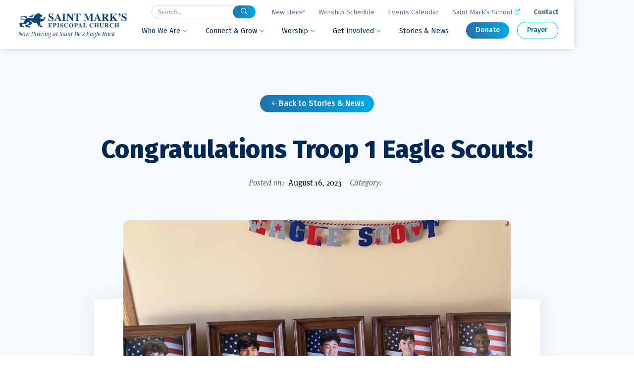

--- FILE ---
content_type: text/html; charset=utf-8
request_url: https://www.saintmarksaltadena.org/news/congratulations-troop-1-eagle-scouts
body_size: 7732
content:
<!DOCTYPE html><!-- Last Published: Sat Jan 24 2026 06:16:06 GMT+0000 (Coordinated Universal Time) --><html data-wf-domain="www.saintmarksaltadena.org" data-wf-page="62deda840f9285dda4e411b6" data-wf-site="61fd602cb513478d2a0f575b" lang="en" data-wf-collection="62deda840f92850f67e41150" data-wf-item-slug="congratulations-troop-1-eagle-scouts"><head><meta charset="utf-8"/><title>Congratulations Troop 1 Eagle Scouts! | Saint Mark’s, Altadena</title><meta content="Saint Mark&#x27;s Troop 1 celebrates five new Eagle Scouts." name="description"/><meta content="Congratulations Troop 1 Eagle Scouts! | Saint Mark’s, Altadena" property="og:title"/><meta content="Saint Mark&#x27;s Troop 1 celebrates five new Eagle Scouts." property="og:description"/><meta content="https://cdn.prod.website-files.com/61fd602cb51347a55d0f5781/64dd1751d7091ee938836040_Troop%201%20Eagle%20Scouts.jpg" property="og:image"/><meta content="Congratulations Troop 1 Eagle Scouts! | Saint Mark’s, Altadena" property="twitter:title"/><meta content="Saint Mark&#x27;s Troop 1 celebrates five new Eagle Scouts." property="twitter:description"/><meta content="https://cdn.prod.website-files.com/61fd602cb51347a55d0f5781/64dd1751d7091ee938836040_Troop%201%20Eagle%20Scouts.jpg" property="twitter:image"/><meta property="og:type" content="website"/><meta content="summary_large_image" name="twitter:card"/><meta content="width=device-width, initial-scale=1" name="viewport"/><link href="https://cdn.prod.website-files.com/61fd602cb513478d2a0f575b/css/saint-marks-altadena.webflow.shared.6f838eb9e.min.css" rel="stylesheet" type="text/css" integrity="sha384-b4OOuesBRwqEGPge7gBfxXK6sIcj2odDk+Mm4DKMyBoKxTa1EFF+cMwlx/UfjkkT" crossorigin="anonymous"/><link href="https://fonts.googleapis.com" rel="preconnect"/><link href="https://fonts.gstatic.com" rel="preconnect" crossorigin="anonymous"/><script src="https://ajax.googleapis.com/ajax/libs/webfont/1.6.26/webfont.js" type="text/javascript"></script><script type="text/javascript">WebFont.load({  google: {    families: ["Fira Sans:regular,italic,500,500italic,800,800italic"]  }});</script><script src="https://use.typekit.net/ufb5uaw.js" type="text/javascript"></script><script type="text/javascript">try{Typekit.load();}catch(e){}</script><script type="text/javascript">!function(o,c){var n=c.documentElement,t=" w-mod-";n.className+=t+"js",("ontouchstart"in o||o.DocumentTouch&&c instanceof DocumentTouch)&&(n.className+=t+"touch")}(window,document);</script><link href="https://cdn.prod.website-files.com/61fd602cb513478d2a0f575b/624b2a2b1acc4a798596fb56_st%20marks%20favicon.png" rel="shortcut icon" type="image/x-icon"/><link href="https://cdn.prod.website-files.com/61fd602cb513478d2a0f575b/624b2a2bedab44400a661a3b_st%20marks%20webclip.png" rel="apple-touch-icon"/><!-- Google tag (gtag.js) -->
<script async src="https://www.googletagmanager.com/gtag/js?id=G-6B0K0ZSD9C"></script>
<script>
  window.dataLayer = window.dataLayer || [];
  function gtag(){dataLayer.push(arguments);}
  gtag('js', new Date());

  gtag('config', 'G-6B0K0ZSD9C');
</script>
<script src="https://kit.fontawesome.com/2633937248.js" crossorigin="anonymous"></script>
<!-- Alpine Plugins -->
<script defer src="https://unpkg.com/@alpinejs/focus@3.10.2/dist/cdn.min.js"></script>
<!-- Alpine Core -->
<script defer src="https://unpkg.com/alpinejs@3.10.2/dist/cdn.min.js"></script>
<!-- Webp fallback -->
<script src="https://unpkg.com/webp-hero@0.0.2/dist-cjs/polyfills.js"></script>
<script src="https://unpkg.com/webp-hero@0.0.2/dist-cjs/webp-hero.bundle.js"></script></head><body><div class="navbar"><div class="utility-nav"><form action="/search" class="search w-form"><label for="search" class="sr-only">Search</label><input class="search-input w-input" maxlength="256" name="query" placeholder="Search…" type="search" id="search" required=""/><input type="submit" class="btn-main btn-small _2 w-button" value=""/></form><div class="utility-link-wrapper utility-link-wrapper-left"><a href="/who-we-are/welcome#faq" class="utility-link">New Here? </a></div><div class="utility-link-wrapper"><a href="/worship/worship-schedule" class="utility-link">Worship Schedule</a></div><div class="utility-link-wrapper"><a href="/calendar" class="utility-link">Events Calendar</a></div><div class="utility-link-wrapper"><a href="https://saint-marks.org/" target="_blank" class="utility-link">Saint Mark’s School</a><div class="fa-reg inline"><span></span></div></div><div class="utility-link-wrapper"><a href="/contact" class="utility-link bold">Contact</a></div></div><nav class="site__nav"><a href="/" class="site__title w-nav-brand"><img src="https://cdn.prod.website-files.com/61fd602cb513478d2a0f575b/61fd639dd9350d1b59dc5048_saint%20mark%27s%20logo%20new.png" loading="lazy" width="230" sizes="230px" alt="Saint Mark&#x27;s Episcopal Church logo" srcset="https://cdn.prod.website-files.com/61fd602cb513478d2a0f575b/61fd639dd9350d1b59dc5048_saint%20mark%27s%20logo%20new-p-500.png 500w, https://cdn.prod.website-files.com/61fd602cb513478d2a0f575b/61fd639dd9350d1b59dc5048_saint%20mark%27s%20logo%20new-p-800.png 800w, https://cdn.prod.website-files.com/61fd602cb513478d2a0f575b/61fd639dd9350d1b59dc5048_saint%20mark%27s%20logo%20new-p-1080.png 1080w, https://cdn.prod.website-files.com/61fd602cb513478d2a0f575b/61fd639dd9350d1b59dc5048_saint%20mark%27s%20logo%20new.png 2000w" class="site__logo"/><div class="address-text text-muted">Now thriving at Saint Be’s Eagle Rock</div></a><section class="site__nav-menu"><div data-hover="true" data-delay="0" class="dropdown w-dropdown"><div class="nav-link w-dropdown-toggle"><div>Who We Are<span class="dropdown-icon"></span></div></div><nav class="dropdown-list w-dropdown-list"><a href="/who-we-are/welcome" class="dropdown-link w-dropdown-link">Welcome</a><a href="/who-we-are/our-leadership" class="dropdown-link w-dropdown-link">Our Leadership</a><a href="/who-we-are/our-history" class="dropdown-link w-dropdown-link">Our History</a></nav></div><div data-hover="true" data-delay="0" class="dropdown w-dropdown"><div class="nav-link w-dropdown-toggle"><div>Connect &amp; Grow<span class="dropdown-icon"></span></div></div><nav class="dropdown-list w-dropdown-list"><a href="/connect-grow/connect-with-us" class="dropdown-link w-dropdown-link">Connect with Us</a><a href="/connect-grow/children-youth-family" class="dropdown-link w-dropdown-link">Children, Youth &amp; Family</a><a href="/connect-grow/adult-formation" class="dropdown-link w-dropdown-link">Adult Formation</a><a href="/connect-grow/pastoral-care" class="dropdown-link w-dropdown-link">Pastoral Care</a></nav></div><div data-hover="true" data-delay="0" class="dropdown w-dropdown"><div class="nav-link w-dropdown-toggle"><div>Worship<span class="dropdown-icon"></span></div></div><nav class="dropdown-list w-dropdown-list"><a href="/worship/worship-schedule" class="dropdown-link w-dropdown-link">Worship Schedule</a><a href="/worship/music" class="dropdown-link w-dropdown-link">Music</a><a href="/worship/sermons" class="dropdown-link w-dropdown-link">Sermons</a><a href="/worship/life-events" class="dropdown-link w-dropdown-link">Life Events</a></nav></div><div data-hover="true" data-delay="0" class="dropdown w-dropdown"><div class="nav-link w-dropdown-toggle"><div>Get Involved<span class="dropdown-icon"></span></div></div><nav class="dropdown-list w-dropdown-list"><a href="/get-involved/worship-leadership" class="dropdown-link w-dropdown-link">Worship Leadership</a><a href="/get-involved/community-engagement" class="dropdown-link w-dropdown-link">Community Engagement</a><a href="/get-involved/stewardship" class="dropdown-link w-dropdown-link">Stewardship</a></nav></div><a href="/stories" class="nav-link cursor-link menu">Stories &amp; News</a><div><a href="https://www.paypal.com/donate/?cmd=_s-xclick&amp;hosted_button_id=QAJTJVHRPY5D6" target="_blank" class="btn-main btn-small ml-3 w-button">Donate</a><a href="/contact#message" class="btn-main-outline btn-small ml-3 w-button">Prayer</a></div><a href="#" class="nav-close w-button"><span class="nav-close-icon"></span></a></section><a href="#" class="menu-burger w-button"><span class="menu-burger-icon"></span></a></nav></div><nav x-data="{ navbarOpen: false }" class="navbar-mobile"><div><a href="/" class="site__title w-nav-brand"><img src="https://cdn.prod.website-files.com/61fd602cb513478d2a0f575b/61fd639dd9350d1b59dc5048_saint%20mark%27s%20logo%20new.png" loading="lazy" width="250" sizes="(max-width: 479px) 96vw, 250px" alt="Saint Mark&#x27;s Episcopal Church logo" srcset="https://cdn.prod.website-files.com/61fd602cb513478d2a0f575b/61fd639dd9350d1b59dc5048_saint%20mark%27s%20logo%20new-p-500.png 500w, https://cdn.prod.website-files.com/61fd602cb513478d2a0f575b/61fd639dd9350d1b59dc5048_saint%20mark%27s%20logo%20new-p-800.png 800w, https://cdn.prod.website-files.com/61fd602cb513478d2a0f575b/61fd639dd9350d1b59dc5048_saint%20mark%27s%20logo%20new-p-1080.png 1080w, https://cdn.prod.website-files.com/61fd602cb513478d2a0f575b/61fd639dd9350d1b59dc5048_saint%20mark%27s%20logo%20new.png 2000w" class="site__logo"/><div class="address-text">1014 East Altadena Drive, Altadena, CA</div></a></div><div class="w-embed"><button aria-label="Toggle mobile navigation" x-on:click="navbarOpen = true" class="bg-transparent text-primary">
  <svg xmlns="http://www.w3.org/2000/svg" 
    class="h-8 w-8" 
    fill="none" 
    viewBox="0 0 24 24" 
    stroke="currentColor" 
    stroke-width="2">
    <path stroke-linecap="round" stroke-linejoin="round" d="M4 6h16M4 12h16m-7 6h7" />
  </svg>
  <span class="sr-only">Toggle mobile navigation</span>
</button>

<!-- Modal -->
<div
	x-cloak
	x-show="navbarOpen"
	style="display: none"
	x-on:keydown.escape.prevent.stop="navbarOpen = false"
	role="dialog"
	aria-modal="true"
	x-id="['modal-title']"
  aria-label="Mobile Navigation Menu"
	class="navbar-mobile__modal"
>
	<!-- Overlay -->
  <div
  	x-show="navbarOpen"
    x-transition.opacity
    class="navbar-mobile__overlay"
  >
  </div>
  <!-- Panel -->
	<div
    x-show="navbarOpen"
    x-transition:enter="navbar-mobile__transition"
    x-transition:enter-start="navbar-mobile__transform-100"
    x-transition:enter-end="navbar-mobile__transform-0"
    x-transition:leave="navbar-mobile__transition"
   	x-transition:leave-start="navbar-mobile__transform-0"
    x-transition:leave-end="navbar-mobile__transform-100"
		x-on:click="navbarOpen = false"
		class="navbar-mobile__panel"
	>
  	<!-- Background -->
  	<div
			x-on:click.stop
			x-trap.noscroll.inert="navbarOpen"
			class="navbar-mobile__background"
		>
    	<!-- Title -->
      <p style="display: none;" :id="$id('modal-title')">Mobile Navigation Menu</p>
      
      <!-- Content -->
      
      <!-- Close Button -->
      <button
      	type="button" 
        x-on:click="navbarOpen = false"
        class="navbar-mobile__btn-close"
      >
      	<svg xmlns="http://www.w3.org/2000/svg" 
        	class="h-8 w-8 text-white" fill="none" 
          viewBox="0 0 24 24" 
          stroke="currentColor" 
          stroke-width="2">
  				<path stroke-linecap="round" stroke-linejoin="round" d="M6 18L18 6M6 6l12 12" />
				</svg>
      </button>
      
      <!-- Utility Nav Links -->
      <div>
      	<a href="/search" class="btn-main btn-small w-button"><span class="fa-reg text-white" style="margin-right: 2px;"></span>Search</a>
      	<ul style="margin-bottom: 2rem; margin-top: 2rem;">
        	<li><a href="/who-we-are/welcome#faq" class="utility-link text-white">New Here?</a></li>
        	<li><a href="/worship/worship-schedule" class="utility-link text-white">Worship Schedule</a></li>
          <li><a href="/calendar" class="utility-link text-white">Events Calendar</a></li>
          <li><a href="/contact" class="utility-link text-white">Contact</a></li>
          <li><a href="https://saint-marks.org/" target="_blank" class="utility-link text-white">Saint Mark’s School</a></li>
        </ul>
        <div style="margin-bottom: 3.5rem; padding-bottom: 3rem; border-bottom: 1px solid #3898ec;">
        	<a href="https://www.paypal.com/donate/?cmd=_s-xclick&hosted_button_id=QAJTJVHRPY5D6" target="_blank" class="btn-main btn-small w-button">Donate</a>
          <a href="/contact#message" class="btn-main-outline btn-small b btn-white ml-3 w-button">Prayer</a>
        </div>
      </div>
      
      <!-- Main Nav Links -->
      <div>
      	<p class="h4 text-white mb-3">Who We Are</p>
        <ul class="nav-list" style="margin-bottom: 3rem;">
          <li><a href="/who-we-are/welcome" class="nav-link-mobile">Welcome</a></li>
          <li><a href="/who-we-are/our-leadership" class="nav-link-mobile">Our Leadership</a></li>
          <li><a href="/who-we-are/our-history" class="nav-link-mobile">Our History</a></li>
        </ul>
      </div>
      <div>
      	<p class="h4 text-white mb-3">Connect & Grow</p>
        <ul class="nav-list" style="margin-bottom: 3rem;">
          <li><a href="/connect-grow/connect-with-us" class="nav-link-mobile">Connect with Us</a></li>
          <li><a href="/connect-grow/children-youth-family" class="nav-link-mobile">Children, Youth & Family</a></li>
          <li><a href="/connect-grow/adult-formation" class="nav-link-mobile">Adult Formation</a></li>
          <li><a href="/connect-grow/pastoral-care" class="nav-link-mobile">Pastoral Care</a></li>
        </ul>
      </div>
      <div>
      	<p class="h4 text-white mb-3">Worship</p>
        <ul class="nav-list" style="margin-bottom: 3rem;">
          <li><a href="/worship/worship-schedule" class="nav-link-mobile">Worship Schedule</a></li>
          <li><a href="/worship/music" class="nav-link-mobile">Music</a></li>
          <li><a href="/worship/sermons" class="nav-link-mobile">Sermons</a></li>
          <li><a href="/worship/life-events" class="nav-link-mobile">Life Events</a></li>
        </ul>
      </div>
      <div>
      	<p class="h4 text-white mb-3">Get Involved</p>
        <ul class="nav-list" style="margin-bottom: 3rem;">
          <li><a href="/get-involved/worship-leadership" class="nav-link-mobile">Worship Leadership</a></li>
          <li><a href="/get-involved/community-engagement" class="nav-link-mobile">Community Engagement</a></li>
          <li><a href="/get-involved/stewardship" class="nav-link-mobile">Stewardship</a></li>
        </ul>
      </div>
      <div>
        <ul class="nav-list" style="margin-bottom: 3rem;">
          <li><a href="/stories" class="nav-link-mobile">Stories & News</a></li>
        </ul>
      </div>
    </div>
   </div>
</div></div></nav><main><header class="inner-hero ministries"><div class="content text-center"><a href="/stories" class="btn-main mb-5 w-button"><span class="fa-reg inline white"></span> Back to Stories &amp; News</a><h1 class="h2 mb-4 text-dark">Congratulations Troop 1 Eagle Scouts!</h1><div><div class="inline"><div class="inline mr-2 faded-text"><em>Posted on:</em></div><div class="inline">August 16, 2023</div></div><div class="inline ml-3"><div class="inline mr-2 faded-text"><em>Category:</em></div><a href="#" class="w-dyn-bind-empty"></a></div></div></div></header><article class="section ministries-section"><div class="content narrow content-white"><img src="https://cdn.prod.website-files.com/61fd602cb51347a55d0f5781/64dd1751d7091ee938836040_Troop%201%20Eagle%20Scouts.jpg" loading="lazy" alt="" class="ministries__featured-image rounded-image"/><div class="ministries__text-body"><div class="rich-text prose mx-auto w-richtext"><h3>Saint Mark’s Troop 1 celebrated five new Eagle Scouts on Saturday, August 12<sup>th</sup>. Congratulations to Andrew Boatman, Nicholas Brooks, Jake Matsumoto, Devin Paton, and Anthony Whalen.</h3></div></div><div class="gallery w-condition-invisible"><div class="w-dyn-list"><script type="text/x-wf-template" id="wf-template-31591403-474a-17a4-ebc1-6b9773de37d9">%3Cdiv%20role%3D%22listitem%22%20class%3D%22w-dyn-item%20w-dyn-repeater-item%22%3E%3Ca%20href%3D%22%23%22%20class%3D%22lighbox-link%20w-inline-block%20w-dyn-bind-empty%20w-lightbox%22%3E%3Cimg%20alt%3D%22%22%20loading%3D%22lazy%22%20src%3D%22%22%20class%3D%22lightbox-img%20w-dyn-bind-empty%22%2F%3E%3Cscript%20type%3D%22application%2Fjson%22%20class%3D%22w-json%22%3E%7B%0A%20%20%22items%22%3A%20%5B%5D%2C%0A%20%20%22group%22%3A%20%22post%22%0A%7D%3C%2Fscript%3E%3C%2Fa%3E%3C%2Fdiv%3E</script><div role="list" class="collection-list w-dyn-items w-dyn-hide"></div><div class="w-dyn-empty"><div>No items found.</div></div></div></div><div class="ministries__contact-wrapper w-condition-invisible"><h2 class="h4 mb-4">Contact</h2><div class="div-block-2"><img alt="" loading="lazy" src="" class="ministries__contact-image w-dyn-bind-empty"/><div><div class="w-dyn-bind-empty"></div><a href="#" class="w-dyn-bind-empty"></a></div></div></div></div></article><div class="section ministries-section _2"><div class="content"><h2 class="h4 text-center mb-5">Explore More Stories &amp; News</h2><div class="w-dyn-list"><div role="list" class="stories__grid w-dyn-items"><div role="listitem" class="story__item w-dyn-item"><a href="/news/music-from-the-vault" class="img-link w-inline-block"><div class="w-embed"><img class="card__image" src="https://cdn.prod.website-files.com/61fd602cb51347a55d0f5781/6949ee24bd5349aabe19b08d_Mark%20at%20Organ.jpg" alt="" style="aspect-ratio: 6 / 4; width: 100%; object-fit: cover;"/></div></a><div class="card__body"><div class="card__heading"><div class="w-embed"><h3 class="card__title"><a href="/news/music-from-the-vault" class="card__title">Music from the Vault</a></h3></div><div class="card__date">December 22, 2025</div></div><p class="p-small">Beautiful Christmas Music from Mark Robson on our former organ</p></div><div class="badge leadership">Announcement</div></div><div role="listitem" class="story__item w-dyn-item"><a href="/news/sounds-of-the-season-4" class="img-link w-inline-block"><div class="w-embed"><img class="card__image" src="https://cdn.prod.website-files.com/61fd602cb51347a55d0f5781/693927d07152f35b70da70c4_Mark.jpg" alt="" style="aspect-ratio: 6 / 4; width: 100%; object-fit: cover;"/></div></a><div class="card__body"><div class="card__heading"><div class="w-embed"><h3 class="card__title"><a href="/news/sounds-of-the-season-4" class="card__title">Sounds of The Season</a></h3></div><div class="card__date">December 9, 2025</div></div><p class="p-small">4pm Sunday December 14th at Saint Barnabas</p></div><div class="badge leadership">Event</div></div><div role="listitem" class="story__item w-dyn-item"><a href="/news/saint-marks-in-altadena-thinking-of-heading-for-home" class="img-link w-inline-block"><div class="w-embed"><img class="card__image" src="https://cdn.prod.website-files.com/61fd602cb51347a55d0f5781/63d9a14a967b5285d09ff350_church%20front%20red%20doors.jpg" alt="" style="aspect-ratio: 6 / 4; width: 100%; object-fit: cover;"/></div></a><div class="card__body"><div class="card__heading"><div class="w-embed"><h3 class="card__title"><a href="/news/saint-marks-in-altadena-thinking-of-heading-for-home" class="card__title">Saint Mark&#39;s in Altadena: Thinking of Heading For Home</a></h3></div><div class="card__date">September 19, 2025</div></div><p class="p-small">Sunday, September 21st following the 10:30 service</p></div><div class="badge leadership">Event</div></div></div></div></div><div class="content narrow"><div class="mb-2"><em>Or find by category:</em></div><div class="ministries__breadcrumb w-dyn-list"><div role="list" class="ministries__category-list w-dyn-items"><div role="listitem" class="ministries__category w-dyn-item"><a href="/categories/announcement" class="badge ministries__badge-large">Announcement</a></div><div role="listitem" class="ministries__category w-dyn-item"><a href="/categories/event" class="badge ministries__badge-large">Event</a></div><div role="listitem" class="ministries__category w-dyn-item"><a href="/categories/reflection" class="badge ministries__badge-large">Reflection</a></div><div role="listitem" class="ministries__category w-dyn-item"><a href="/categories/update" class="badge ministries__badge-large">Update</a></div><div role="listitem" class="ministries__category w-dyn-item"><a href="/categories/weekly-email" class="badge ministries__badge-large">Weekly Email</a></div></div></div></div></div></main><footer id="footer" class="footer"><div class="w-layout-grid footer__grid"><div class="footer__contact"><a href="/" class="site__title footer-logo w-nav-brand"><img src="https://cdn.prod.website-files.com/61fd602cb513478d2a0f575b/61fdb97c23a662b1b314accd_saint%20mark%27s%20logo%20new-white.png" loading="lazy" sizes="(max-width: 479px) 98vw, (max-width: 767px) 99vw, (max-width: 2000px) 100vw, 2000px" srcset="https://cdn.prod.website-files.com/61fd602cb513478d2a0f575b/61fdb97c23a662b1b314accd_saint%20mark%27s%20logo%20new-white-p-500.png 500w, https://cdn.prod.website-files.com/61fd602cb513478d2a0f575b/61fdb97c23a662b1b314accd_saint%20mark%27s%20logo%20new-white-p-800.png 800w, https://cdn.prod.website-files.com/61fd602cb513478d2a0f575b/61fdb97c23a662b1b314accd_saint%20mark%27s%20logo%20new-white-p-1080.png 1080w, https://cdn.prod.website-files.com/61fd602cb513478d2a0f575b/61fdb97c23a662b1b314accd_saint%20mark%27s%20logo%20new-white-p-1600.png 1600w, https://cdn.prod.website-files.com/61fd602cb513478d2a0f575b/61fdb97c23a662b1b314accd_saint%20mark%27s%20logo%20new-white.png 2000w" alt="Saint Mark&#x27;s Episcopal Church logo"/></a><p class="footer__text">Saint Mark’s Episcopal Church</p><p class="footer__text">P.O. Box 41846</p><p class="footer__text">Los Angeles, CA 90041</p><p class="footer__text">(626) 798-6747</p><p class="footer__text">church@saintmarksaltadena.org</p><div class="footer__new-contact"><p>Now thriving at <strong>Saint Be’s Eagle Rock</strong><br/>2109 Chickasaw Ave<br/>Los Angeles, CA 90041</p></div></div><div><ul role="list" class="footer__list w-list-unstyled"><li class="footer__list-item"><a href="/who-we-are/welcome" class="footer__link">Who We Are</a></li><li class="footer__list-item"><a href="/connect-grow/connect-with-us" class="footer__link">Connect &amp; Grow</a></li><li class="footer__list-item"><a href="/worship/worship-schedule" class="footer__link">Worship</a></li><li class="footer__list-item"><a href="/get-involved/worship-leadership" class="footer__link">Get Involved</a></li><li class="footer__list-item"><a href="/stories" class="footer__link">Stories &amp; News</a></li><li class="footer__list-item"><div id="w-node-_450b6c67-847e-aae0-f5b7-78872242220f-76f0cbf7" class="footer__button-wrapper"><a id="w-node-_8610e4ef-358a-0ca8-a23e-e1560a5da34c-76f0cbf7" href="https://www.paypal.com/donate/?cmd=_s-xclick&amp;hosted_button_id=QAJTJVHRPY5D6" target="_blank" class="btn-main btn-set-width mb-3 w-button">Donate</a><a id="w-node-_7cce2aea-093d-1a57-ea4b-7b0495c1acad-76f0cbf7" href="/contact#message" class="btn-main-outline btn-white btn-set-width w-button">Prayer</a></div></li></ul></div><div><ul role="list" class="footer__list w-list-unstyled"><li class="footer__list-item"><a href="/worship/worship-schedule" class="footer__link _2">Worship Schedule</a></li><li class="footer__list-item"><a href="/calendar" class="footer__link _2">Events Calendar</a></li><li class="footer__list-item"><a href="/contact" class="footer__link _2">Contact</a></li><li class="footer__list-item"><a href="https://saint-marks.org/" target="_blank" class="footer__link _2">Saint Mark’s School</a></li></ul><div class="footer-social"><a id="youtube" title="Youtube" href="https://www.youtube.com/@saintmarksepiscopalchurch" target="_blank" class="footer__social-link w-inline-block"><div class="fa-brand"></div></a><a id="facebook" title="Facebook" href="https://www.facebook.com/Saint-Marks-Episcopal-Church-Altadena-CA-65927089544/" target="_blank" class="footer__social-link ml-3 w-inline-block"><div class="fa-brand"></div></a><a id="instagram" title="Instagram" href="https://www.instagram.com/saintmarkschurchaltadena/" target="_blank" class="footer__social-link ml-3 w-inline-block"><div class="fa-brand"></div></a></div></div><div><p class="h5 text-white">Sign up for weekly updates.</p><div data-form-id="f70ac687-bba6-4798-88bd-503380733bed" class="ctct-inline-form"></div></div></div><div class="footer__utility-wrapper"><div><div class="footer-text">© 2025, Saint Mark’s Episcopal Church</div></div><div class="footer-text">Site by <a href="https://ds-design-studio.com/" target="_blank" class="footer-text-link">DS Design Studio</a></div></div><img src="https://cdn.prod.website-files.com/61fd602cb513478d2a0f575b/61fdaf6486799dd7005791a6_scribbles-scribbles-98.png" loading="lazy" width="718" sizes="(max-width: 767px) 100vw, 718px" alt="" srcset="https://cdn.prod.website-files.com/61fd602cb513478d2a0f575b/61fdaf6486799dd7005791a6_scribbles-scribbles-98-p-500.png 500w, https://cdn.prod.website-files.com/61fd602cb513478d2a0f575b/61fdaf6486799dd7005791a6_scribbles-scribbles-98-p-800.png 800w, https://cdn.prod.website-files.com/61fd602cb513478d2a0f575b/61fdaf6486799dd7005791a6_scribbles-scribbles-98-p-1080.png 1080w, https://cdn.prod.website-files.com/61fd602cb513478d2a0f575b/61fdaf6486799dd7005791a6_scribbles-scribbles-98.png 1216w" class="image-4"/></footer><script src="https://d3e54v103j8qbb.cloudfront.net/js/jquery-3.5.1.min.dc5e7f18c8.js?site=61fd602cb513478d2a0f575b" type="text/javascript" integrity="sha256-9/aliU8dGd2tb6OSsuzixeV4y/faTqgFtohetphbbj0=" crossorigin="anonymous"></script><script src="https://cdn.prod.website-files.com/61fd602cb513478d2a0f575b/js/webflow.schunk.36b8fb49256177c8.js" type="text/javascript" integrity="sha384-4abIlA5/v7XaW1HMXKBgnUuhnjBYJ/Z9C1OSg4OhmVw9O3QeHJ/qJqFBERCDPv7G" crossorigin="anonymous"></script><script src="https://cdn.prod.website-files.com/61fd602cb513478d2a0f575b/js/webflow.schunk.6fcea4ef8d23c9fa.js" type="text/javascript" integrity="sha384-of9JxaLmvrzEyXIx/XBLWqKWd3Q+6Y33aNi0QWZ7/6mD/l4ekZlLH7SuSEhQZCp4" crossorigin="anonymous"></script><script src="https://cdn.prod.website-files.com/61fd602cb513478d2a0f575b/js/webflow.0e53a8c3.7e0072f29ebcbea3.js" type="text/javascript" integrity="sha384-NU0SPCeEjkYM9f5dglGHJPp+I9DuuxYPTdybmWjhT7fXMl92PmTtkNozyIEGx/lV" crossorigin="anonymous"></script><style>
  [x-cloak] {
    display: none !important;
  }
  
  :root {
    font-size: 16px;
  }
  
  *, *::before, *::after {
    box-sizing: border-box;
    padding: 0;
    margin: 0;
  }
  
  .navbar-mobile__modal ul {
    list-style-type: none;
    margin: 0;
    padding: 0;
  }
  
  .navbar-mobile__modal li {
    margin: 1rem 0;
  }
  
  .navbar-mobile__modal .nav-list li {
    margin: 1.5rem 0;
  }
  
  .sr-only {
    position: absolute;
	width: 1px;
	height: 1px;
	padding: 0;
	margin: -1px;
	overflow: hidden;
	clip: rect(0, 0, 0, 0);
	white-space: nowrap;
	border-width: 0;
  }
  
  p.text-white a {
  	color: white;
  }
  
  .lightbox-img {
    aspect-ratio: 4/3;
    object-fit: cover;
    border-radius: 0.5rem;
  }
  
  /* Constant Contact form */
  
  .ctct-inline-form .ctct-form-defaults {
  	background-color: transparent !important;
    font: inherit !important;
    padding: 0 !important;
  }
  
  .ctct-inline-form [data-qe-id="form-label-email"] {
    color: #fff !important;
  }

  
  .ctct-inline-form [data-qe-id="form-title"] {
    display: none;
  }
  
  .ctct-inline-form [data-qe-id="form-description"] {
    display: none;
  }
  
  #first_name_field_0 {
    display: none;
  }
  
  #last_name_field_0 {
    display: none;
  }
  
  #phone_field_0 {
    display: none;
  }
  
  #city_field_0 {
    display: none;
  }
  
  .ctct-gdpr-text {
    color: white !important;
  }
  
  .ctct-gdpr-text a {
    color: white;
  }
  
  .ctct-form-footer-link {
  	color: white !important;
  }
  
  #success_message_0 .ctct-form-header {
    color: white;
    font-family: 'Fira Sans';
  }
  
  #success_message_0 .ctct-form-text {
    color: white;
    font-family: 'Fira Sans';
  }
  
  .grecaptcha-badge {
    display: none;
  }
  
</style>

<script>
	var webpMachine = new webpHero.WebpMachine()
	webpMachine.polyfillDocument()
</script>

<!-- Begin Constant Contact Active Forms -->

<script> var _ctct_m = "abbcd5de8aaa2c4822e5021a8a1d3220"; </script>

<script id="signupScript" src="//static.ctctcdn.com/js/signup-form-widget/current/signup-form-widget.min.js" async defer></script>

<!-- End Constant Contact Active Forms --></body></html>

--- FILE ---
content_type: text/html; charset=utf-8
request_url: https://www.google.com/recaptcha/api2/anchor?ar=1&k=6LfHrSkUAAAAAPnKk5cT6JuKlKPzbwyTYuO8--Vr&co=aHR0cHM6Ly93d3cuc2FpbnRtYXJrc2FsdGFkZW5hLm9yZzo0NDM.&hl=en&v=N67nZn4AqZkNcbeMu4prBgzg&size=invisible&anchor-ms=20000&execute-ms=30000&cb=rlcox2djivya
body_size: 49485
content:
<!DOCTYPE HTML><html dir="ltr" lang="en"><head><meta http-equiv="Content-Type" content="text/html; charset=UTF-8">
<meta http-equiv="X-UA-Compatible" content="IE=edge">
<title>reCAPTCHA</title>
<style type="text/css">
/* cyrillic-ext */
@font-face {
  font-family: 'Roboto';
  font-style: normal;
  font-weight: 400;
  font-stretch: 100%;
  src: url(//fonts.gstatic.com/s/roboto/v48/KFO7CnqEu92Fr1ME7kSn66aGLdTylUAMa3GUBHMdazTgWw.woff2) format('woff2');
  unicode-range: U+0460-052F, U+1C80-1C8A, U+20B4, U+2DE0-2DFF, U+A640-A69F, U+FE2E-FE2F;
}
/* cyrillic */
@font-face {
  font-family: 'Roboto';
  font-style: normal;
  font-weight: 400;
  font-stretch: 100%;
  src: url(//fonts.gstatic.com/s/roboto/v48/KFO7CnqEu92Fr1ME7kSn66aGLdTylUAMa3iUBHMdazTgWw.woff2) format('woff2');
  unicode-range: U+0301, U+0400-045F, U+0490-0491, U+04B0-04B1, U+2116;
}
/* greek-ext */
@font-face {
  font-family: 'Roboto';
  font-style: normal;
  font-weight: 400;
  font-stretch: 100%;
  src: url(//fonts.gstatic.com/s/roboto/v48/KFO7CnqEu92Fr1ME7kSn66aGLdTylUAMa3CUBHMdazTgWw.woff2) format('woff2');
  unicode-range: U+1F00-1FFF;
}
/* greek */
@font-face {
  font-family: 'Roboto';
  font-style: normal;
  font-weight: 400;
  font-stretch: 100%;
  src: url(//fonts.gstatic.com/s/roboto/v48/KFO7CnqEu92Fr1ME7kSn66aGLdTylUAMa3-UBHMdazTgWw.woff2) format('woff2');
  unicode-range: U+0370-0377, U+037A-037F, U+0384-038A, U+038C, U+038E-03A1, U+03A3-03FF;
}
/* math */
@font-face {
  font-family: 'Roboto';
  font-style: normal;
  font-weight: 400;
  font-stretch: 100%;
  src: url(//fonts.gstatic.com/s/roboto/v48/KFO7CnqEu92Fr1ME7kSn66aGLdTylUAMawCUBHMdazTgWw.woff2) format('woff2');
  unicode-range: U+0302-0303, U+0305, U+0307-0308, U+0310, U+0312, U+0315, U+031A, U+0326-0327, U+032C, U+032F-0330, U+0332-0333, U+0338, U+033A, U+0346, U+034D, U+0391-03A1, U+03A3-03A9, U+03B1-03C9, U+03D1, U+03D5-03D6, U+03F0-03F1, U+03F4-03F5, U+2016-2017, U+2034-2038, U+203C, U+2040, U+2043, U+2047, U+2050, U+2057, U+205F, U+2070-2071, U+2074-208E, U+2090-209C, U+20D0-20DC, U+20E1, U+20E5-20EF, U+2100-2112, U+2114-2115, U+2117-2121, U+2123-214F, U+2190, U+2192, U+2194-21AE, U+21B0-21E5, U+21F1-21F2, U+21F4-2211, U+2213-2214, U+2216-22FF, U+2308-230B, U+2310, U+2319, U+231C-2321, U+2336-237A, U+237C, U+2395, U+239B-23B7, U+23D0, U+23DC-23E1, U+2474-2475, U+25AF, U+25B3, U+25B7, U+25BD, U+25C1, U+25CA, U+25CC, U+25FB, U+266D-266F, U+27C0-27FF, U+2900-2AFF, U+2B0E-2B11, U+2B30-2B4C, U+2BFE, U+3030, U+FF5B, U+FF5D, U+1D400-1D7FF, U+1EE00-1EEFF;
}
/* symbols */
@font-face {
  font-family: 'Roboto';
  font-style: normal;
  font-weight: 400;
  font-stretch: 100%;
  src: url(//fonts.gstatic.com/s/roboto/v48/KFO7CnqEu92Fr1ME7kSn66aGLdTylUAMaxKUBHMdazTgWw.woff2) format('woff2');
  unicode-range: U+0001-000C, U+000E-001F, U+007F-009F, U+20DD-20E0, U+20E2-20E4, U+2150-218F, U+2190, U+2192, U+2194-2199, U+21AF, U+21E6-21F0, U+21F3, U+2218-2219, U+2299, U+22C4-22C6, U+2300-243F, U+2440-244A, U+2460-24FF, U+25A0-27BF, U+2800-28FF, U+2921-2922, U+2981, U+29BF, U+29EB, U+2B00-2BFF, U+4DC0-4DFF, U+FFF9-FFFB, U+10140-1018E, U+10190-1019C, U+101A0, U+101D0-101FD, U+102E0-102FB, U+10E60-10E7E, U+1D2C0-1D2D3, U+1D2E0-1D37F, U+1F000-1F0FF, U+1F100-1F1AD, U+1F1E6-1F1FF, U+1F30D-1F30F, U+1F315, U+1F31C, U+1F31E, U+1F320-1F32C, U+1F336, U+1F378, U+1F37D, U+1F382, U+1F393-1F39F, U+1F3A7-1F3A8, U+1F3AC-1F3AF, U+1F3C2, U+1F3C4-1F3C6, U+1F3CA-1F3CE, U+1F3D4-1F3E0, U+1F3ED, U+1F3F1-1F3F3, U+1F3F5-1F3F7, U+1F408, U+1F415, U+1F41F, U+1F426, U+1F43F, U+1F441-1F442, U+1F444, U+1F446-1F449, U+1F44C-1F44E, U+1F453, U+1F46A, U+1F47D, U+1F4A3, U+1F4B0, U+1F4B3, U+1F4B9, U+1F4BB, U+1F4BF, U+1F4C8-1F4CB, U+1F4D6, U+1F4DA, U+1F4DF, U+1F4E3-1F4E6, U+1F4EA-1F4ED, U+1F4F7, U+1F4F9-1F4FB, U+1F4FD-1F4FE, U+1F503, U+1F507-1F50B, U+1F50D, U+1F512-1F513, U+1F53E-1F54A, U+1F54F-1F5FA, U+1F610, U+1F650-1F67F, U+1F687, U+1F68D, U+1F691, U+1F694, U+1F698, U+1F6AD, U+1F6B2, U+1F6B9-1F6BA, U+1F6BC, U+1F6C6-1F6CF, U+1F6D3-1F6D7, U+1F6E0-1F6EA, U+1F6F0-1F6F3, U+1F6F7-1F6FC, U+1F700-1F7FF, U+1F800-1F80B, U+1F810-1F847, U+1F850-1F859, U+1F860-1F887, U+1F890-1F8AD, U+1F8B0-1F8BB, U+1F8C0-1F8C1, U+1F900-1F90B, U+1F93B, U+1F946, U+1F984, U+1F996, U+1F9E9, U+1FA00-1FA6F, U+1FA70-1FA7C, U+1FA80-1FA89, U+1FA8F-1FAC6, U+1FACE-1FADC, U+1FADF-1FAE9, U+1FAF0-1FAF8, U+1FB00-1FBFF;
}
/* vietnamese */
@font-face {
  font-family: 'Roboto';
  font-style: normal;
  font-weight: 400;
  font-stretch: 100%;
  src: url(//fonts.gstatic.com/s/roboto/v48/KFO7CnqEu92Fr1ME7kSn66aGLdTylUAMa3OUBHMdazTgWw.woff2) format('woff2');
  unicode-range: U+0102-0103, U+0110-0111, U+0128-0129, U+0168-0169, U+01A0-01A1, U+01AF-01B0, U+0300-0301, U+0303-0304, U+0308-0309, U+0323, U+0329, U+1EA0-1EF9, U+20AB;
}
/* latin-ext */
@font-face {
  font-family: 'Roboto';
  font-style: normal;
  font-weight: 400;
  font-stretch: 100%;
  src: url(//fonts.gstatic.com/s/roboto/v48/KFO7CnqEu92Fr1ME7kSn66aGLdTylUAMa3KUBHMdazTgWw.woff2) format('woff2');
  unicode-range: U+0100-02BA, U+02BD-02C5, U+02C7-02CC, U+02CE-02D7, U+02DD-02FF, U+0304, U+0308, U+0329, U+1D00-1DBF, U+1E00-1E9F, U+1EF2-1EFF, U+2020, U+20A0-20AB, U+20AD-20C0, U+2113, U+2C60-2C7F, U+A720-A7FF;
}
/* latin */
@font-face {
  font-family: 'Roboto';
  font-style: normal;
  font-weight: 400;
  font-stretch: 100%;
  src: url(//fonts.gstatic.com/s/roboto/v48/KFO7CnqEu92Fr1ME7kSn66aGLdTylUAMa3yUBHMdazQ.woff2) format('woff2');
  unicode-range: U+0000-00FF, U+0131, U+0152-0153, U+02BB-02BC, U+02C6, U+02DA, U+02DC, U+0304, U+0308, U+0329, U+2000-206F, U+20AC, U+2122, U+2191, U+2193, U+2212, U+2215, U+FEFF, U+FFFD;
}
/* cyrillic-ext */
@font-face {
  font-family: 'Roboto';
  font-style: normal;
  font-weight: 500;
  font-stretch: 100%;
  src: url(//fonts.gstatic.com/s/roboto/v48/KFO7CnqEu92Fr1ME7kSn66aGLdTylUAMa3GUBHMdazTgWw.woff2) format('woff2');
  unicode-range: U+0460-052F, U+1C80-1C8A, U+20B4, U+2DE0-2DFF, U+A640-A69F, U+FE2E-FE2F;
}
/* cyrillic */
@font-face {
  font-family: 'Roboto';
  font-style: normal;
  font-weight: 500;
  font-stretch: 100%;
  src: url(//fonts.gstatic.com/s/roboto/v48/KFO7CnqEu92Fr1ME7kSn66aGLdTylUAMa3iUBHMdazTgWw.woff2) format('woff2');
  unicode-range: U+0301, U+0400-045F, U+0490-0491, U+04B0-04B1, U+2116;
}
/* greek-ext */
@font-face {
  font-family: 'Roboto';
  font-style: normal;
  font-weight: 500;
  font-stretch: 100%;
  src: url(//fonts.gstatic.com/s/roboto/v48/KFO7CnqEu92Fr1ME7kSn66aGLdTylUAMa3CUBHMdazTgWw.woff2) format('woff2');
  unicode-range: U+1F00-1FFF;
}
/* greek */
@font-face {
  font-family: 'Roboto';
  font-style: normal;
  font-weight: 500;
  font-stretch: 100%;
  src: url(//fonts.gstatic.com/s/roboto/v48/KFO7CnqEu92Fr1ME7kSn66aGLdTylUAMa3-UBHMdazTgWw.woff2) format('woff2');
  unicode-range: U+0370-0377, U+037A-037F, U+0384-038A, U+038C, U+038E-03A1, U+03A3-03FF;
}
/* math */
@font-face {
  font-family: 'Roboto';
  font-style: normal;
  font-weight: 500;
  font-stretch: 100%;
  src: url(//fonts.gstatic.com/s/roboto/v48/KFO7CnqEu92Fr1ME7kSn66aGLdTylUAMawCUBHMdazTgWw.woff2) format('woff2');
  unicode-range: U+0302-0303, U+0305, U+0307-0308, U+0310, U+0312, U+0315, U+031A, U+0326-0327, U+032C, U+032F-0330, U+0332-0333, U+0338, U+033A, U+0346, U+034D, U+0391-03A1, U+03A3-03A9, U+03B1-03C9, U+03D1, U+03D5-03D6, U+03F0-03F1, U+03F4-03F5, U+2016-2017, U+2034-2038, U+203C, U+2040, U+2043, U+2047, U+2050, U+2057, U+205F, U+2070-2071, U+2074-208E, U+2090-209C, U+20D0-20DC, U+20E1, U+20E5-20EF, U+2100-2112, U+2114-2115, U+2117-2121, U+2123-214F, U+2190, U+2192, U+2194-21AE, U+21B0-21E5, U+21F1-21F2, U+21F4-2211, U+2213-2214, U+2216-22FF, U+2308-230B, U+2310, U+2319, U+231C-2321, U+2336-237A, U+237C, U+2395, U+239B-23B7, U+23D0, U+23DC-23E1, U+2474-2475, U+25AF, U+25B3, U+25B7, U+25BD, U+25C1, U+25CA, U+25CC, U+25FB, U+266D-266F, U+27C0-27FF, U+2900-2AFF, U+2B0E-2B11, U+2B30-2B4C, U+2BFE, U+3030, U+FF5B, U+FF5D, U+1D400-1D7FF, U+1EE00-1EEFF;
}
/* symbols */
@font-face {
  font-family: 'Roboto';
  font-style: normal;
  font-weight: 500;
  font-stretch: 100%;
  src: url(//fonts.gstatic.com/s/roboto/v48/KFO7CnqEu92Fr1ME7kSn66aGLdTylUAMaxKUBHMdazTgWw.woff2) format('woff2');
  unicode-range: U+0001-000C, U+000E-001F, U+007F-009F, U+20DD-20E0, U+20E2-20E4, U+2150-218F, U+2190, U+2192, U+2194-2199, U+21AF, U+21E6-21F0, U+21F3, U+2218-2219, U+2299, U+22C4-22C6, U+2300-243F, U+2440-244A, U+2460-24FF, U+25A0-27BF, U+2800-28FF, U+2921-2922, U+2981, U+29BF, U+29EB, U+2B00-2BFF, U+4DC0-4DFF, U+FFF9-FFFB, U+10140-1018E, U+10190-1019C, U+101A0, U+101D0-101FD, U+102E0-102FB, U+10E60-10E7E, U+1D2C0-1D2D3, U+1D2E0-1D37F, U+1F000-1F0FF, U+1F100-1F1AD, U+1F1E6-1F1FF, U+1F30D-1F30F, U+1F315, U+1F31C, U+1F31E, U+1F320-1F32C, U+1F336, U+1F378, U+1F37D, U+1F382, U+1F393-1F39F, U+1F3A7-1F3A8, U+1F3AC-1F3AF, U+1F3C2, U+1F3C4-1F3C6, U+1F3CA-1F3CE, U+1F3D4-1F3E0, U+1F3ED, U+1F3F1-1F3F3, U+1F3F5-1F3F7, U+1F408, U+1F415, U+1F41F, U+1F426, U+1F43F, U+1F441-1F442, U+1F444, U+1F446-1F449, U+1F44C-1F44E, U+1F453, U+1F46A, U+1F47D, U+1F4A3, U+1F4B0, U+1F4B3, U+1F4B9, U+1F4BB, U+1F4BF, U+1F4C8-1F4CB, U+1F4D6, U+1F4DA, U+1F4DF, U+1F4E3-1F4E6, U+1F4EA-1F4ED, U+1F4F7, U+1F4F9-1F4FB, U+1F4FD-1F4FE, U+1F503, U+1F507-1F50B, U+1F50D, U+1F512-1F513, U+1F53E-1F54A, U+1F54F-1F5FA, U+1F610, U+1F650-1F67F, U+1F687, U+1F68D, U+1F691, U+1F694, U+1F698, U+1F6AD, U+1F6B2, U+1F6B9-1F6BA, U+1F6BC, U+1F6C6-1F6CF, U+1F6D3-1F6D7, U+1F6E0-1F6EA, U+1F6F0-1F6F3, U+1F6F7-1F6FC, U+1F700-1F7FF, U+1F800-1F80B, U+1F810-1F847, U+1F850-1F859, U+1F860-1F887, U+1F890-1F8AD, U+1F8B0-1F8BB, U+1F8C0-1F8C1, U+1F900-1F90B, U+1F93B, U+1F946, U+1F984, U+1F996, U+1F9E9, U+1FA00-1FA6F, U+1FA70-1FA7C, U+1FA80-1FA89, U+1FA8F-1FAC6, U+1FACE-1FADC, U+1FADF-1FAE9, U+1FAF0-1FAF8, U+1FB00-1FBFF;
}
/* vietnamese */
@font-face {
  font-family: 'Roboto';
  font-style: normal;
  font-weight: 500;
  font-stretch: 100%;
  src: url(//fonts.gstatic.com/s/roboto/v48/KFO7CnqEu92Fr1ME7kSn66aGLdTylUAMa3OUBHMdazTgWw.woff2) format('woff2');
  unicode-range: U+0102-0103, U+0110-0111, U+0128-0129, U+0168-0169, U+01A0-01A1, U+01AF-01B0, U+0300-0301, U+0303-0304, U+0308-0309, U+0323, U+0329, U+1EA0-1EF9, U+20AB;
}
/* latin-ext */
@font-face {
  font-family: 'Roboto';
  font-style: normal;
  font-weight: 500;
  font-stretch: 100%;
  src: url(//fonts.gstatic.com/s/roboto/v48/KFO7CnqEu92Fr1ME7kSn66aGLdTylUAMa3KUBHMdazTgWw.woff2) format('woff2');
  unicode-range: U+0100-02BA, U+02BD-02C5, U+02C7-02CC, U+02CE-02D7, U+02DD-02FF, U+0304, U+0308, U+0329, U+1D00-1DBF, U+1E00-1E9F, U+1EF2-1EFF, U+2020, U+20A0-20AB, U+20AD-20C0, U+2113, U+2C60-2C7F, U+A720-A7FF;
}
/* latin */
@font-face {
  font-family: 'Roboto';
  font-style: normal;
  font-weight: 500;
  font-stretch: 100%;
  src: url(//fonts.gstatic.com/s/roboto/v48/KFO7CnqEu92Fr1ME7kSn66aGLdTylUAMa3yUBHMdazQ.woff2) format('woff2');
  unicode-range: U+0000-00FF, U+0131, U+0152-0153, U+02BB-02BC, U+02C6, U+02DA, U+02DC, U+0304, U+0308, U+0329, U+2000-206F, U+20AC, U+2122, U+2191, U+2193, U+2212, U+2215, U+FEFF, U+FFFD;
}
/* cyrillic-ext */
@font-face {
  font-family: 'Roboto';
  font-style: normal;
  font-weight: 900;
  font-stretch: 100%;
  src: url(//fonts.gstatic.com/s/roboto/v48/KFO7CnqEu92Fr1ME7kSn66aGLdTylUAMa3GUBHMdazTgWw.woff2) format('woff2');
  unicode-range: U+0460-052F, U+1C80-1C8A, U+20B4, U+2DE0-2DFF, U+A640-A69F, U+FE2E-FE2F;
}
/* cyrillic */
@font-face {
  font-family: 'Roboto';
  font-style: normal;
  font-weight: 900;
  font-stretch: 100%;
  src: url(//fonts.gstatic.com/s/roboto/v48/KFO7CnqEu92Fr1ME7kSn66aGLdTylUAMa3iUBHMdazTgWw.woff2) format('woff2');
  unicode-range: U+0301, U+0400-045F, U+0490-0491, U+04B0-04B1, U+2116;
}
/* greek-ext */
@font-face {
  font-family: 'Roboto';
  font-style: normal;
  font-weight: 900;
  font-stretch: 100%;
  src: url(//fonts.gstatic.com/s/roboto/v48/KFO7CnqEu92Fr1ME7kSn66aGLdTylUAMa3CUBHMdazTgWw.woff2) format('woff2');
  unicode-range: U+1F00-1FFF;
}
/* greek */
@font-face {
  font-family: 'Roboto';
  font-style: normal;
  font-weight: 900;
  font-stretch: 100%;
  src: url(//fonts.gstatic.com/s/roboto/v48/KFO7CnqEu92Fr1ME7kSn66aGLdTylUAMa3-UBHMdazTgWw.woff2) format('woff2');
  unicode-range: U+0370-0377, U+037A-037F, U+0384-038A, U+038C, U+038E-03A1, U+03A3-03FF;
}
/* math */
@font-face {
  font-family: 'Roboto';
  font-style: normal;
  font-weight: 900;
  font-stretch: 100%;
  src: url(//fonts.gstatic.com/s/roboto/v48/KFO7CnqEu92Fr1ME7kSn66aGLdTylUAMawCUBHMdazTgWw.woff2) format('woff2');
  unicode-range: U+0302-0303, U+0305, U+0307-0308, U+0310, U+0312, U+0315, U+031A, U+0326-0327, U+032C, U+032F-0330, U+0332-0333, U+0338, U+033A, U+0346, U+034D, U+0391-03A1, U+03A3-03A9, U+03B1-03C9, U+03D1, U+03D5-03D6, U+03F0-03F1, U+03F4-03F5, U+2016-2017, U+2034-2038, U+203C, U+2040, U+2043, U+2047, U+2050, U+2057, U+205F, U+2070-2071, U+2074-208E, U+2090-209C, U+20D0-20DC, U+20E1, U+20E5-20EF, U+2100-2112, U+2114-2115, U+2117-2121, U+2123-214F, U+2190, U+2192, U+2194-21AE, U+21B0-21E5, U+21F1-21F2, U+21F4-2211, U+2213-2214, U+2216-22FF, U+2308-230B, U+2310, U+2319, U+231C-2321, U+2336-237A, U+237C, U+2395, U+239B-23B7, U+23D0, U+23DC-23E1, U+2474-2475, U+25AF, U+25B3, U+25B7, U+25BD, U+25C1, U+25CA, U+25CC, U+25FB, U+266D-266F, U+27C0-27FF, U+2900-2AFF, U+2B0E-2B11, U+2B30-2B4C, U+2BFE, U+3030, U+FF5B, U+FF5D, U+1D400-1D7FF, U+1EE00-1EEFF;
}
/* symbols */
@font-face {
  font-family: 'Roboto';
  font-style: normal;
  font-weight: 900;
  font-stretch: 100%;
  src: url(//fonts.gstatic.com/s/roboto/v48/KFO7CnqEu92Fr1ME7kSn66aGLdTylUAMaxKUBHMdazTgWw.woff2) format('woff2');
  unicode-range: U+0001-000C, U+000E-001F, U+007F-009F, U+20DD-20E0, U+20E2-20E4, U+2150-218F, U+2190, U+2192, U+2194-2199, U+21AF, U+21E6-21F0, U+21F3, U+2218-2219, U+2299, U+22C4-22C6, U+2300-243F, U+2440-244A, U+2460-24FF, U+25A0-27BF, U+2800-28FF, U+2921-2922, U+2981, U+29BF, U+29EB, U+2B00-2BFF, U+4DC0-4DFF, U+FFF9-FFFB, U+10140-1018E, U+10190-1019C, U+101A0, U+101D0-101FD, U+102E0-102FB, U+10E60-10E7E, U+1D2C0-1D2D3, U+1D2E0-1D37F, U+1F000-1F0FF, U+1F100-1F1AD, U+1F1E6-1F1FF, U+1F30D-1F30F, U+1F315, U+1F31C, U+1F31E, U+1F320-1F32C, U+1F336, U+1F378, U+1F37D, U+1F382, U+1F393-1F39F, U+1F3A7-1F3A8, U+1F3AC-1F3AF, U+1F3C2, U+1F3C4-1F3C6, U+1F3CA-1F3CE, U+1F3D4-1F3E0, U+1F3ED, U+1F3F1-1F3F3, U+1F3F5-1F3F7, U+1F408, U+1F415, U+1F41F, U+1F426, U+1F43F, U+1F441-1F442, U+1F444, U+1F446-1F449, U+1F44C-1F44E, U+1F453, U+1F46A, U+1F47D, U+1F4A3, U+1F4B0, U+1F4B3, U+1F4B9, U+1F4BB, U+1F4BF, U+1F4C8-1F4CB, U+1F4D6, U+1F4DA, U+1F4DF, U+1F4E3-1F4E6, U+1F4EA-1F4ED, U+1F4F7, U+1F4F9-1F4FB, U+1F4FD-1F4FE, U+1F503, U+1F507-1F50B, U+1F50D, U+1F512-1F513, U+1F53E-1F54A, U+1F54F-1F5FA, U+1F610, U+1F650-1F67F, U+1F687, U+1F68D, U+1F691, U+1F694, U+1F698, U+1F6AD, U+1F6B2, U+1F6B9-1F6BA, U+1F6BC, U+1F6C6-1F6CF, U+1F6D3-1F6D7, U+1F6E0-1F6EA, U+1F6F0-1F6F3, U+1F6F7-1F6FC, U+1F700-1F7FF, U+1F800-1F80B, U+1F810-1F847, U+1F850-1F859, U+1F860-1F887, U+1F890-1F8AD, U+1F8B0-1F8BB, U+1F8C0-1F8C1, U+1F900-1F90B, U+1F93B, U+1F946, U+1F984, U+1F996, U+1F9E9, U+1FA00-1FA6F, U+1FA70-1FA7C, U+1FA80-1FA89, U+1FA8F-1FAC6, U+1FACE-1FADC, U+1FADF-1FAE9, U+1FAF0-1FAF8, U+1FB00-1FBFF;
}
/* vietnamese */
@font-face {
  font-family: 'Roboto';
  font-style: normal;
  font-weight: 900;
  font-stretch: 100%;
  src: url(//fonts.gstatic.com/s/roboto/v48/KFO7CnqEu92Fr1ME7kSn66aGLdTylUAMa3OUBHMdazTgWw.woff2) format('woff2');
  unicode-range: U+0102-0103, U+0110-0111, U+0128-0129, U+0168-0169, U+01A0-01A1, U+01AF-01B0, U+0300-0301, U+0303-0304, U+0308-0309, U+0323, U+0329, U+1EA0-1EF9, U+20AB;
}
/* latin-ext */
@font-face {
  font-family: 'Roboto';
  font-style: normal;
  font-weight: 900;
  font-stretch: 100%;
  src: url(//fonts.gstatic.com/s/roboto/v48/KFO7CnqEu92Fr1ME7kSn66aGLdTylUAMa3KUBHMdazTgWw.woff2) format('woff2');
  unicode-range: U+0100-02BA, U+02BD-02C5, U+02C7-02CC, U+02CE-02D7, U+02DD-02FF, U+0304, U+0308, U+0329, U+1D00-1DBF, U+1E00-1E9F, U+1EF2-1EFF, U+2020, U+20A0-20AB, U+20AD-20C0, U+2113, U+2C60-2C7F, U+A720-A7FF;
}
/* latin */
@font-face {
  font-family: 'Roboto';
  font-style: normal;
  font-weight: 900;
  font-stretch: 100%;
  src: url(//fonts.gstatic.com/s/roboto/v48/KFO7CnqEu92Fr1ME7kSn66aGLdTylUAMa3yUBHMdazQ.woff2) format('woff2');
  unicode-range: U+0000-00FF, U+0131, U+0152-0153, U+02BB-02BC, U+02C6, U+02DA, U+02DC, U+0304, U+0308, U+0329, U+2000-206F, U+20AC, U+2122, U+2191, U+2193, U+2212, U+2215, U+FEFF, U+FFFD;
}

</style>
<link rel="stylesheet" type="text/css" href="https://www.gstatic.com/recaptcha/releases/N67nZn4AqZkNcbeMu4prBgzg/styles__ltr.css">
<script nonce="KmxjpchQOYwdKEzLbHoONQ" type="text/javascript">window['__recaptcha_api'] = 'https://www.google.com/recaptcha/api2/';</script>
<script type="text/javascript" src="https://www.gstatic.com/recaptcha/releases/N67nZn4AqZkNcbeMu4prBgzg/recaptcha__en.js" nonce="KmxjpchQOYwdKEzLbHoONQ">
      
    </script></head>
<body><div id="rc-anchor-alert" class="rc-anchor-alert"></div>
<input type="hidden" id="recaptcha-token" value="[base64]">
<script type="text/javascript" nonce="KmxjpchQOYwdKEzLbHoONQ">
      recaptcha.anchor.Main.init("[\x22ainput\x22,[\x22bgdata\x22,\x22\x22,\[base64]/[base64]/[base64]/[base64]/[base64]/[base64]/YihPLDAsW0wsMzZdKTooTy5YLnB1c2goTy5aLnNsaWNlKCkpLE8uWls3Nl09dm9pZCAwLFUoNzYsTyxxKSl9LGM9ZnVuY3Rpb24oTyxxKXtxLlk9KChxLlk/[base64]/[base64]/Wi52KCk6Wi5OLHItWi5OKSxJPj4xNCk+MCxaKS5oJiYoWi5oXj0oWi5sKzE+PjIpKihJPDwyKSksWikubCsxPj4yIT0wfHxaLnUseCl8fHUpWi5pPTAsWi5OPXI7aWYoIXUpcmV0dXJuIGZhbHNlO2lmKFouRz5aLkgmJihaLkg9Wi5HKSxyLVouRjxaLkctKE8/MjU1OnE/NToyKSlyZXR1cm4gZmFsc2U7cmV0dXJuIShaLlU9KCgoTz1sKHE/[base64]/[base64]/[base64]/[base64]/[base64]\\u003d\x22,\[base64]\x22,\x22S8Odwo4cK8Oow45Vwp3Dj8O8c284SsKrw5tzQMKtUFjDucOzwodTfcOXw77CggDCpgsGwqUkwo5Ta8KIf8KKJQXDpXR8ecKZwofDj8KRw4/DlMKaw5fDsSvCsmjCsMKCwqvCkcK9w6HCgSbDvsKhC8KPV2rDicO6wp7DssOZw7/CosOIwq0HZ8Kowql3dhg2wqQXwpgdBcKGwrHDqU/DqsKrw5bCn8OeB0FGwrQNwqHCvMKPwrMtGcKCN0DDocOHwrzCtMOPwofCiT3DkyHCusOAw4LDlMO1wpsKwqBqIMOfwqAlwpJcScOjwqAeY8KUw5tJUMK0wrVuw65Qw5HCnCLDngrCs1LCjcO/OcKVw7FIwrzDlcOQF8OMPQQXBcKGXw55e8OeJsKeQsOyLcOSwr7DqXHDlsK3w7DCmCLDlQ9CehrCsjUaw5V6w7Y3wqfCnxzDpRvDvsKJH8ORwqpQwq7DiMKrw4PDr15UcMK/D8Kxw67CtsOYNwFmHnHCkX4+wqnDpGlrw77CuUTCnX1Pw5M5IVzCm8O4wrAww7PDiEl5EsKNOsKXEMK1cR1VKsKBbsOKw65/RgjDqUzCi8KLeXNZNyViwp4TKsKkw6Ztw7jCj3dJw5/DvjPDrMO3w5vDvw3DrwPDkxdbwqDDszwIbsOKLXzCoiLDv8Knw6IlGwpow5UfL8OlbMKdJ04VOyTCtGfCisKJFsO8IMO3YG3Ch8KIc8ODYnjCvxXCk8KtOcOMwrTDkwMURiMLwoLDn8Kpw7LDtsOGw6vCpcKmbwBew7rDqk/Dp8OxwroXS2LCrcO0dD1rwrzDlsKnw4gbw7/CsD0mw6kSwqdVQ0PDhA4Cw6zDlMO8I8K6w4B6OhNgMCHDr8KTIW3CssO/PUZDwrTCnX5Ww4XDiMOIScObw6TCkcOqXFYSNsOnwrcPQcOFZ3M5N8Ohw7jCk8OPw6bCvcK4PcKjwpo2EcKfwrvCihrDmsOSfmfDijoBwqt0wpfCrMOuwoZSXWvDk8OjFhxOBmJtwrzDlFNjw77Cl8KZWsO7L2x5w6wyB8Kxw4TChMO2wr/CqsOnW1RGBjJNAHkGwrbDvllccMO0wqQdwolBKsKTHsK0KsKXw7DDu8KON8O7wqnCvcKww64rw7Mjw6Q6T8K3bgNXwqbDgMO2wrzCgcOIwqbDhW3CrU/DjsOVwrFjwq7Cj8KTaMK0wph3acOdw6TCsj0oHsKswp0Ww6sPwqjDrcK/wq9vL8K/XsKywpHDiSvCqUPDi3RcRTssOljChMKcL8O0G2pzJFDDhBBVEC0sw5knc3DDgjQeGSzCtiF5wrVuwop0AcOWb8Oxwo3DvcO5ecK/w7MzHDgDacKuwqnDrsOiwqlpw5cvw6/DvsK3S8OCwoocRcKtwqIfw73Cq8Ocw41MDsKKNcOzcsO2w4JRw7tCw49Vw47CiTUbw5PCm8Kdw795OcKMICzDscOLegnCt3fDrMOLwp/DqgYBw4zCr8OwZMOITMOiwpEiYXVRw6bDnMOIwrM/R0/DoMKpwpXCt0g/[base64]/[base64]/CoMKdwqfDniRKw6Ajw6HCvcKuwqgOaMOxw6HCnBfCkWDDsMK3w7BnF8KCw7ssw4jDpsOAwrPClQrCvx4xJcOGwoNeV8KBHMKeRi4xHHN9wpHDlsKqSnkTVMOnwr4uw5onwpMnOCoVeT0ILcKJa8OSwr/DkcKgwpXCk0vCo8OeB8KNHsKnE8KLw6PDh8OWw57Doz7CiwYKOxVMTFXDvMOhY8OmIcKNF8Kuw5BiIWACbWnCgBjCuFVRwpvDl39lcsKEwrHDkMOzwp9sw5pKw5rDrsKXwrHCqsONN8OOw4rDkcOawrsWaTfCi8K7w73Cp8KAJWfDucO/[base64]/CjSrCk8KSwqLCrcOsVMOeaAPDgCdZw7vDql/DmcOxw6UvwqfDkMKRFgbDuTwkwqzDhAReUjjDgMOAwoE7w63DlD5ACsKkw4hDwp3DrcKIw4DDnn4Ow6TCjcKwwo5kwpJkLsOcw5PCuMKiEcOzGsKewrHCi8KAw59hwovCq8OWw5laa8KWTMObE8Orw5/CrWPCu8O+BCzDtlHCnG89wqnCusKRIMOIwqAGwoAZHFY+woEzM8Kww7ZXJWMhwrc+wpnDpmLCqcK9P04/woTCixpmA8OuwonDicO2wpHCkkXDhMKpaSdDwprDs2BRLcOcwrxswrPCi8Osw5Nqw6F/[base64]/[base64]/CoFrCtMOiwqfDlkfCn8ONwpUTEVIvwrNrw6cbwoDCvMKPbcOkI8ObDk7CvMKSV8KFfQNww5bDpsKHw7jCvcKqworDusO2w7REwq/DtsOAeMK3acOVw5pxw7AvwrAfJlPDlMOyRsOvw5Iaw4NtwowwMTdsw7dYwqlQDcOPGXFvw6vDvcObw43CosKgVxLCvTDDqh3CgHjDpsKwZcOYI1/CiMKZL8KCw5hEPhjDonfDoCHCiwJDwq/[base64]/DmUcJw5EPGUvCg8ONwrogWsOsCsKeB39jw4bDmVYxw4JfcFXDnMOZDEpxwrVxw6TCucOGw4Q5w63CrsOIYsKmw5oGQy1eNGZ0QMOfN8Opwr8SwrsZw7ZoSMOabCIzOmYDw73DrGvDgcO4KFIOC14EwoPCq01dYWFOMz/[base64]/[base64]/Ci8KBCMKlwqxUwpHDtcKVD8OoViwfwqAMcMKWw6rCoSnCqcOuScOrTj7Dk2BvDMOgw40Cw7HDt8OoKEhsDGRbwpZTwpgBG8K7w6AnwqvDgRxpwofClgxUwp/[base64]/CtsKKccOfw5vDsMKLwrvCncOAwrvCtmJxwqcneGPCqSZRZ2nDihHCmMKdw6/Di0MIwppww7BGwroeUMKHa8OCGGfDrsKbw7dsKz1eIMOhFicZbcK7wqplNMOcCcOHT8KTVB/DrEsvbMK/w7UawqbDssKyw7bDncK3X3wxwqRBYsO3wr/DjMOMNMOfG8OVw4x5w4gWwojDsmPDvMKtF15BfnrDqXrDjmEhbE1YVmTDlB/DmkrDtcO1QwgjUsKiwqnDqXPDlAbDvsK+wq7CucOYwrxWw5VqL2/DoRrCg3rDuVnCgh/[base64]/DkCLCoMOZw7PDjMOVIsO4wocAw6bDn8KGIjrCl8KOWsOneTR/CsKiJk3DsDoOw43DkgrDlHjDqwHChSXCrVAUwo7CvxzDssOBZiYzbMOIwr1Jw6Z+w7LDoAdmwqglHMO8UBTCt8ONBsOzWD7CoT3CvlYbQjJQMcOeaMKZw6Yww4QAO8O5wrvCll0rBAvDtsKcwrMGOsOiHyPDlsOLwrvCvcK0wp1/wrFWQ2BnCFbCkwLDoFHDjmrCkMKKYsO7ZMOOCXbDo8OwXz7DpEBjT1vCpcKtNsKywrk9NnUDdMOLS8KZwpQ1ScKfw7zCh04XIxDCkAxUwqYUwovCpn7DkwB0w4BEwoLCtX7CvcKiSMKFwoLCuStVwqrDnWp/YcKPWWwfw7l2w7QJw65fwp5PQcKyJcONcsOqeMOgHsO/[base64]/DpBhuw4zCmcKmMCJlDRZbbcObEzjDlyB2ASMvGWfDmCPCi8O5LFYmw5pzPcOBPMKyesOowpZpwobDpVh5CATCvSUFUj17w7NVd3bCkcOlNUbDqGNTw5cULS4/w5LDu8OLw7DDjMOOw49zw7fCkQNgwrbDkcOjwrHCqcOfRFNWGsOuGSbCpcKQf8ODbzLCkiJrwrrCt8Ohw4DDlcKow68FYcOIfDPDocK3w4Muw6zDuz3Dh8OZZMO9DsKeAMK2Xhhgw7hqWMKaLSvCicOYUA/[base64]/Cg8KzwpXCu13CmzVrf8K8TCPCpsOLwpDCl8O2wp/ChUIdMcKawroqelTClMKTwrotKEsNw6zCscOdNsORw4IDYQnCtsK5w7hlw6lNa8Ofw7bDicOlwpLDqcOPS3vDt1hfSlPDgU1zSSk9WMOKw7QWZMKgVcObdMOPw5laUsKbwqUVPcKUacKKbFgiw63CpMK2YMOjXz8Zc8K/[base64]/[base64]/wr7ClD7DrsOjNcKZw47DusOcPMKYwoxxw5PCkhNhdcOywrMWNjbCpFrDgcKZwprDpsO7w6xvwpnCnkM8J8OEw71nwolgw7Qow4jCocKECcKzwpvDq8KTCWUpEw/DjFFVK8KOwqspVVgVV2rDgXXDkcKTw7QICcK/[base64]/CiDCn8OZwpfDki4jwqbDmcOGwrM7w7PDp8OdFcONPhh2wo7CkwPDnEEewrDCiA1EwrHDoMK+fwRFa8OyNkhsSXTCucKpXcKDw67Ds8OzWnsFwq1bNsKQbsOcNsO1JMORSsOQw7nDlsKDFF/CvAUTw7/ClcKhKsKlw5Fuw47DhMOWInlKQcOUw5fCk8OzSBYeS8O1wpNXwoXDtHjCpsK6wrFRe8KYbsOyN8K9wrzDuMOZdmkUw6wQw60nwrnCrlXCgMKnHsO/[base64]/woxUcDXDi8Kzwqx+bcO2w5BJw5TDjk/[base64]/DgnrCm8KtDMKHw4YgOCZSYiDDozldGjLCgi7Cg0s6woA7w73CpxYAbMKzTcOrT8OgwpjDkXZgSBjCgMOFw4Zpw5I3w4rChsKAwpMRXg8DBMKEUMK3wpd7w5kewo8NTcKswqdRw4RYwp4qw77DrcOWFcOmUBI2w43CqMKJRcOeIAjDt8Ofw6bDqcKUwrswB8KCw4/Cjn3Dr8K3w77Ch8O9Z8Ozw4TCqcOMPMO2wobDucKhL8O0w6wyAMKIw4rCgcO1SMODBcOpW3PDqHULw6lxw6zCosKNPsKWwq3DkXhZw77CnsOowpBBTDLCh8OyUcKLwrLCulHCkB4iwp9ow78lw7tLeALCpCZXwrrDsMKeM8KsCHTDgMKdwotswq/DgyJFwqEmAQvCuWrCrzhswqQiwoF8w5p/[base64]/[base64]/[base64]/CocKFw4/CoTfDosKSIG/[base64]/w6wiw5oeNsK/[base64]/ZRjCi3NTwrfDmBzCvVvDnTsBwqHDksKbwojCm3lWX8KCw4sSMh4jwpZKw4QIO8Oqw6MFwqYkCnNUwr5JesKew7LDhsORwrN1C8KOw7XDgsKBwrMgEWfCs8KOY8KgQRTDqRofwofDlT3CgAlcwrHCu8OCVcKWHD/DmsKmwosvccONw5XDtHcHw7MaOsO5T8Orw7/ChcOHN8KcwrNBLMOENsOpS3B+wqbCvQ/DsBjDmDHDgVPClyFFUEIHUGNKwrzDvsO2wpNiSMKQTMKIw6TDvV/Cp8KFwo91GcKjXH15w5sFw6MBE8OQeyN6w4M/F8KtZcOSfiPDn09QV8OTLUrCshl6PsKnMcOuw40RPsOUD8OnVMOXwp4qcFYAWQLCqlbDkwnCmlVQIGTDjcKXwrHDuMO4PizCuz/DjcKEw4nDq3vDjcOJwowiWQbDhU5QOgHCocKgfDlqw6zCrcO9Skt2EsKkTlzCgsK4Bn7Dp8KUw71LKiN3VMOTM8K/OTtOAXPDsH/[base64]/CvcOHwoHDkS7CkMOMwo9cwrfCskwbw7jDqQckI8OhfGDDsU/DkD/[base64]/ay3DmsOtwpcMw7gIwowWwqlGWMK9TE5eVMOIw7XCqXYyw6rDq8OOwplNacKwYsOTw6w3wo/[base64]/CucKKw5zCt31xMcKYw6zCosKOOcOGMcO7w4QawqXDpsOoVsOMf8ONNMKZSBLCnjtzw6LDm8KCw7bClzrCrsOyw49lDVbDumAsw6d7e0jDmxvDp8OnegdZfcKyGsOVwrzDn0ZYw5LCkinDvAHDtcOjwoIsaUbCvsK6cD5gwqwBwo4bw5/CosOccypiwrbCoMKJw6w6bmHDgMOZw7LCgwJPw6HDj8O0GQp3XcOHN8O3w6HDsjfDkcO0wrXCqMOaBMOQVsK+SsOow6zCsRvCu2YHwpPCil0XOwktw6MVU2t6wrPCnGzCqsO/CcOzKMOiUcOHw7bCo8KgYsKswoTDoMO+O8OfwrTDhcOYOibDtTrDu0jDiRJLQAoUwrjDjCPCvMOpw67CmsODwpVMcMKmwo5gHBZewqh3w54Mwp/DmUFOwpPClBAqRcO5worDsMKWblPCksKmL8OcCsKGNxF7Y2zCsMOqTMKDwoNVw7vCvys1wol3w77CpsKYcUNJRwsGwqHDkSrCvkXCknLDhsO8P8KRw6zCqg7DqcKQFxbDqjJIw6QBccK8wp/Dl8OnDcO4wq/CtsOnOHrChDjCnxLCv33DqQcow4VYRMO+GsK3w4snZsKswrPCvcO/w60bFA7DncOYAVR2KMOXOsK5WDrDm1nCo8O/[base64]/ch7Ch8OwPsK4CcOtMsKLSlVtTiPDi2TDicOHQsKkUcKww4XCuB7CnsKZYncNMHnDmsK4ZggKIzAQIcKaw7rDnQ7CuR/DrDgJwqMMwpHDgQXChRdCJcO5w7jCtGvDn8KdFRHCoSRywpTDocOZwodJwp8qV8OPwq/Dj8OtDjxLZB3CtSYbwrwhwodXMcK/w47Dp8O6w5Yqw5kgdQgaV0bCocKpASPDhsKndcKDUDvCq8Kfw5DDvcO+JcOMw5sqXhIZwoXDvMOZQnHCh8Knw4LCkcOBw4UnC8KyTnwHHUJMLMOIWsKtScOlBQjDtDzCu8ORw5ljGgLDq8OJwojDiWd/[base64]/CkMKMw715CH/CrsO6woQwZsKRXStyfcKqCidYw4RSFMOeVHFUV8Oaw4Z/HcKyGBvCk3VHw6hXwr3CjsKiw7TCjSjCq8KRJsKXwoXCucKPfTXCr8K2wp/CmT/CsH0Dw7fCmB9ew6REeC3Cq8Kxwp3ChmfDk2zCusK+wqNGwqUyw4sUwoEmwrPDmi4aDsONcMONw6rCpn8rw6RmwpsAIMO6wqzCizHCmsKuBcO8ZMORwqrDklbCsylDwo3CqcOLw7gcwrtOw4/CtMO1TD7DnVd9O0/CkhfCgQnDsRFGP1jClMKhJA5Ww5HCnV/[base64]/wrXDjDYkw7EjNcKAIR5FTxXDp8OkagjCt8O/wr51woB9w67Dt8O9w7AsN8O3w5wGZRnDv8KywqwRw4c6V8Okwo5dMcKHwrLCh3/DrmfCqsOnwqNAZGsIw5d/[base64]/w4fDhTrCtxM6w5ovE37DqMKjw5LCrsO8YXHDjkLDmsKOw5bCniw2VsOvwptbw7bCggfDsMKWw7pJwo8VKGzDr0p/[base64]/HMKIFwp4wqfDnhzDhTbCpwzCskrDusOgDsOsAVMtGhUSB8Oaw5BxwpFPdcKcwofDvEYiAR0ow7PChh4OXxzCviBlwojCghsMEsK5aMKRwqPDr2Rwwq84w6fCncKswrPCgzgmwoBPw7RYwpnDuEZ9w5QcWw0XwrcrP8OJw7/DmAcQw6VjF8OdwojDmcK0wqbCk11WQ1AIDyjCocK/RDjDtDxJfsO4PMOlwooqwoLDtcO3BV1DRsKAZMKQRMOhwpcTwpbDqcOEYMK3LcOOw6pdRGoxw4t7wr9AQGQSDkzDtcKmQxfCicKjw4jCvkvDmsOhw4/CqR8tS0EMw6HDo8O8TF4Zw74ZISIiJAvDswkEwqfCvMOzAmx9Rmcxw57CizbCqiTCi8Kmwo7Dtipaw7tNwoETCcOlwpfDrFM2w6IzBkhMw6UEF8OvOiHDry45w5E/wqHCiwtmajYBwq9eF8O4NFJmBMKVccKyPmJow6LCo8Kfw4p+DGXDlDLCo3XCt15tEArDsC/CgMKhEcOhwqwzUwsRw4hnYgrCkmVXYSFKDBFpPSk/wpVrw7RAw7oEXsK4KMKqWx7Cqkp6CCvCrcOYwoTDi8ONwpF1bcO4NUfCv3XDrBBMwqJwdcOvXAN9w7gLwrvDlsKhwrZYJxI3w40KHnbCl8K/BDcHSg1oa0h6Fz5cwpdPwqLCqiAyw4gCw6Ebw7MOw74xw4A6wqUswoPDrhLCuB5Jw6nDnHpKFC0RXGJhwpxjMhQ0VGnCoMOuw6HDkkPDkWHDjm/CtVIeMlVpU8OLwp/Dkh5DQcOTw6BTwr/DoMOCw75lwr9dA8OVR8KxAB/Cr8KewoVPKMKPw7xqwrfCqBPDhMOuCxfCsVEIYzPCocOgPMKDw4QQw6jDnMOdw4nCqsKcHMOAwr1Jw7DCphTClsOswozDmsK8woF3wq5/ZXVpwpV2McKsNMO/[base64]/[base64]/CsizDjMOMQlVKw5PDssOpw5sJwojDtGzCpDXCo0bDklcFBgrCp8KEw7B5KcKuUi4Nw6oYw58twr/DuCVUAcOlw6nDqMKww6TDiMKRP8KaGcOsLcOfNsKKNsKHwoLCi8OKaMK2S2tNwrvCjMK6PsKDVMO4Ah3DkhLCo8OEwpHDjMKpGiFXw4rDksOGwqdew5HCvcK9wq/Dr8KJMljDo0jCqkjCp2HCr8OoEWTDiXkrBcOUw5g1acOeYsOfw7IYw6TDp3bDuDwRw4TCr8Obw68JdMK6FxUBKcOmH13Duh7Dr8OBTD0sI8KheAJdwqUJT0fDoX0oLn7Cn8OEwoYUa0HDvmTCvV/CuQ19w5cIw6nDtMK9wq/CjMKDw4XDoVfCscKoIF7Ch8O1fsK/[base64]/GEbDiw3DjlANw4sWISApdWIHOSvDq8KVZMO9L8Kzw7jDtQPCiyjDqMOEwq3Di1haw43DhcOHw7sHOMKubMOvwqvCkhnCgirDlBMmZcKbbnrDgT59A8Kuw5Uiw7ocTcKtfXYcw67ChDdBbwI7w7/DtsKXdSHCqsO5wr7DucO6w501JVBOwqjCgsKZwoJ7LcKwwr3DmsK0MsO4w4LCs8K9wrzDrnMbGMKHwrV9w5NRJcKtwqfCnMKLMSjCn8OsdzzCmsOpBG3CncOlwoDDsW/[base64]/w5bDhCDDp8Ofwp4Aw4/DlsOrw7HCmCvDvsK0w4wFS8OsahTCrMOQw6Jib2N7w6MGTMORwq3Cp2DDssORw5zClR3DpMO6f0nDvG7CpyTChBdtYcKIZ8KuPMKVUsKew4E0TMK2b0RgwoBxMsKBw5/CliEDGWlSdFkew4HDvsKowqE7d8OwDjAecEx2JsOuEFVzdTQYOFdzwoIAHsOvw7Udw7rCkMO9wpghYw5lZcKswp1Yw7nDkMOkfsKhZsK/[base64]/Cj2nDv8OMAX7CjyHDq8OgwoE0bcKLIwp0wqR9wqvCmcOsw79gK1kWw7DDoMKDOsOAwqrDmcO6w4d+wq49HzFrBTnDpsKKdErDgcOww4zCpDjCpB/[base64]/w5VXwrvDgMKtw5kUUMOawqbDuDwZZMK3F8OIGCU/[base64]/[base64]/DhsObw57DnFPCmsKcwrXDoMKxwoMNOcOeMS/[base64]/w5HDgmF1WV07XcKLURjDvsKhw4jDvcK5UGHCoMKuKFnDisKfXnXDkWFawojCkC4cworDjmlYPAvCmMOhUGRaTBF+w4zDohtLUAwnwp5TacKDwqcIWcKPwpUHw50Ae8OYwqrDlUYAwr/DgGjCisO0amTCvcKiVsKUHMKGw5nDiMOXGEAkwoHDs1VKRsOUwpYZNxnCljNYw6RLAT9/w4DCnzZpwo/CkcKddMK3wqjDmg/CuXY/[base64]/NcKswrfDvFTDpkLCoMKLdsKWw5FzwqPDvU1tWXjCvA3Dun8MTwpyw5/DoRjCvsK5HwPCuMO4eMKxSMO7SlPCi8KgwrLDuMKoCxnCjU7DsCs2w5DCpsKTw7DCscKTwoRsaSjCs8OlwrZZc8Oiw5vDlAHDjsOGwp7DhUxNFMOQwq0YJ8KewqLCiCRfJlnDnnIew7rCg8Kyw7gqBwHCiA8lw7/Cg31aLh/DmndZe8OswqM5EMOYbyJow5XCtsKIw6LDgsO7wqTDoHPDlcKRwo/Ck1PDtMO4w6zCgcOkw6lzPgLDq8Kew5LDisOBPjE6FG3Dn8Kfw48qcMKuVcKlw6l2WMKiw596wpvCpMOiwo3Dt8KdwpPCmljDjTvCmV3DjMOhcMKQZMOpUsOVwrHDmsOFAHHCsU9Hw6Imw5Y1w63CgsOdwolGwrvCs19taVILwpYdw7XDii/ClkZFwrvCtBlQEFrDtltowqvCqxLDu8O2XUdCAsOnw4HCqsK4w6AvMcKCw6TCvy7CoznDhmg3wrxHNkY5w7plwr9bw5EsFcOuMT/DiMOZYw7DiWXCpQXDvsKiVSYrw5nCicOASTLDssKCTMKbwqMXd8OCw6A3XndmWAtcwoTCuMOuZcKow6bDj8KhQsOGw7VBMsOaAGzCgmHDtW3DnMKQwpzCtgEawoxeScKdKsO6BcKZAsKZTjXDnsOOwpMZNjbDiyFlw6/CoBV/w7tvYn1ow5YUw5lgw5LCtMKGbsKMfC0Fw5Y7EcKMwqzCs8ONUl7Cmk0Rw749w6/DmcOvBXDDk8OATlbCqsKGw7jCr8OFw5jCm8KFFsOodl/DjcK9AsK9woIWHRvDi8OMwqMkZsKbwqzDtyE5ZsOOesKCwr/CjMOROz7CqsKSNsK1w7bDjCjCvhjDrcO+Fg4Uwo/[base64]/[base64]/CocO+wpc2w4bDnMO8dG7CujzCnV9mTMOrYsOqRj90aFXDjlc5wqQqwrzDqmA0wqMJw5BMVRvDl8KVwqXDisKWRcOtEMOSeHLDr0jDhGzCoMKVdWHCncKDTCoHwpzCjTDCm8K3w4DDux7CjmYNwoxGbMOuWEwjwqoDJgLCrMO5w6Mnw7BseiPDlWVowo4IwonDsy/[base64]/woMxacK/G8O3SxzCmAcmfy9QwrzCjBYLVQJqW8KUHMKewoxhwoVETMKHEhHDtWXDhMKTc03DtFRBMcKewqDCgV3Dl8KDw5hCdB3CoMOswqXDrU4LwqXDlnjCjsO2w6HCjyfDgWTDocKFw4suN8O3BcKrw4JdWlzCuWcmLsOcw68rw6PDq1rDkU/Dg8O+woDDvWbCgsKJw6DDmcKiY2NhIMKjwozDqMOBEGvDl3fCt8OIaHvCssKPT8OkwqbDjXLDm8Oow6LCkwl6w4gnw53Cj8O6wpnDtmhZXCTDlX7Dj8K0JMOaHCxrJiRrdcKuwqMEwqLCgVEfw4wRwrhANGxZw5c0XyvDh2LCiw4/[base64]/CgMOwLULDo8OULsOhwrjCsUVKUMOUw6zCpcKJwp3CpG3DmMOjMThwY8KbJsKOVH1JcsOfeQrCkcO0UVc/wr1YIn15woTCpMODw4HDr8OnSjFCwo8IwrYhw5HDuC8zwrwfwrnCu8OOZcKow5zCqEvCv8KqBzEjVsKrw5/CqlQYWyHDujvDmSdCwpvDuMKGZDXDtCBtFcOawobCr0TDjcOhw4RFwoNgdV8AIiN1w5TCusOUwqt/ET/DqSHDksKzw7TCjnDCq8OvfAPDp8KPF8K7U8KPwrjCrynCr8K3w4TDrB3DncO8wprDhcKGw4sQw741bMKubyfCscOGwoXCoT7Do8OfwrrDjTQFYMOGw7TDtSfCun3DjsKQL1bDqzjCn8OMTF3CqV8sccKLwozDvSYaXi/[base64]/w6pYwobCvRXDqsKPwqZqYcOnwrzDu8OASCvCkE8awozDp0pZdcKdw4kmRVTDkcKUWGDCrMO/cMKNM8O2I8OtFHTDucK4wpnCicKZwoHClQxJwrNuw6kQw4IMZcKhw6QaIGHDl8KGaF/DuT8DOl8lYlHCocKtwp/CoMKnwobCpnrChkh7ImzCtT1dTsKMw4jClsKewpvCpsO2FMKveCjDh8Kew6YGw4hHHcO/[base64]/eGswwqnDhGobHl42w7LDqMK5Q8Ofw6PDssOswr/DkcKiwrcswoQZNDJmR8OewoTDvi0dw43DtsOaf8OJwpnDoMKOwojCscOTwpPDk8O2wpbCpR3Cj3XCucOPw5xKXMKtwrATHEDDjiAnME3DksOtUsOLcsOow73DlBMaeMK0JDbDscKoesOYwpVywqVSw7VmGcKHwpZAUsOxdyxDwr8IwqbDpD/DpRwVK1TDjEfDuWwQw5g/wqTDlGEMw6LCmMK/wrs/VG7CpGbCsMOoPVTDhMO6wq0dK8OlwofDgCcYwqkTwr/CrsO6w5ABwpdMIk7CnwAgw5d4wqfDlcOEHGTChWwQGUfCo8Oewq8tw73DgivDm8Oxw4PCmsKEJH9rwohBwrsGJsO7V8KewpPCpMOvwpHCo8OUw4Jdbx/CrFsOd2VYwrYnBMOAw5gIwp1iwp7Co8KiRsOjWxfCiF/CmVnCmMOEOlkyw7TDt8ONa2rCo18wwq/Dq8KUw4TDjgoywoIQWzDCk8Omwp8Awq58wpwjwrfCgzXDk8OkeCTDh08OGhLDqMOFw7PCmsKyd1dlw6DDkcKuwo0/w69Aw6x/P2TDjVPDosOTwrDDiMKQwqsrwrLCvRjCohYBwqbCgsKbdRxSw5YhwrXCmGgDK8ObX8OUCsOVYMOhw6bDv3rDhcKww5nDlX5PLMKPeMKiKynDtiA1T8KUUsKbwpXDn2YgcnXDi8K/wovDo8KvwqYyeR7CgCHCj10NFUp4w4J0QcOpw7fDm8OowoLDmMOiw6PCq8KDGcK7w4AxEMKaDBc0SWbDscODw6J/wp9ZwqNyZ8Oywo3CjC1Wwrl5bml9w6tqwqFlXcKfVMKdwp7CjcOTw7cOw6rDn8OJwqXDkMOSTTTDtxnDkzgGWmpUFUHCtsOrf8KBfcKFFMK4McOsV8OfKsOpwo3DqgAuFMKMbGNYw6PClwTCrsOowrHCvDnDmBs9w6Iawo/CtGUgwrXCksKCwp3CvEzDjnLDuRzCmREaw7PCl0kSNsKeRjLDj8OIAcKFw7fDlhEWXsK5ZkHCpETDoxE8w79Dw6PCtXjDrlHDqEzCrUxjEcOWA8KtGsOIClTDnsOxwq1jw5jDiMOuwp/DrMO8wobDn8OtwpzDtcKsw4ApbAtsS33Cv8KjMWVtwos9w6Eiwr7DhTLCvMOPH33CsxTCiFPClGVRaS3CiwNQdW0jwpU/[base64]/Dvgtfw5DDsMOHw7bDszosFcOpwpYWw7XCuMKob8O7OhHCiSnCtHbChwknw4BLwq/DtDtjasOpc8KWLsKaw6dNPm5TbSvDtMOuYWMvwpjDgmPCuRfCtMOLT8OwwqwAwopBw5Z7w57CkyXCsAloOgMyQSXClBjDpRfDmDluL8O5wqlsw6HDmXDCjsK/wpfDhsKYRlTCg8KtwrMowqrCpMK/[base64]/[base64]/CiXzDmsKIw40Cw7UZwocqIcO/wos/woc7w57Di3J6AcKtw4M0w5EkwpDCgkIpEVrCvcOpSw9Fw5TCosO8wp/CkCHDp8OaD0cpPhA0w718w4HDhj/CjyxHw7ZwCnrDnMKXNMOKJsKHw6PDocKfwqDDgQXDtHtOw6LCmsKWwrlAOcK7LHjCkMO7UG7Dqh0Nw7IPwqd1DAHDvyohw47CrcKcwpkZw4d/wrvCpU1BbcK0wqB/wqBwwrkuVnLChF7DlyRtw6HCoMKOw7XCuHMmwpFzKCPDoxvDh8KofcO2wqXDsBnCkcONw4oIwpIAwopvIUzCjl0xDsO3wrkbVG3DssKjwodSw5IgHsKDVMK/eSdEwrcKw4Fqw70vw7t0w4Ebw7XDicKkK8OEZsKCwrRpTMKSY8KYwr8iwoDCmcKMw4vCsXPDscKjRlQMLcK8wqvDhsKCPMOawrrDjC8Qw4ZTw6UTwpXCpnHDpcOqNsOGdMOvLsOLGcO/SMOhw7HCgS7Dn8OXw6nDp3nCiknDuDrCvgrDqMKQwoJyFsO5CcKdJcKyw7p6w6VzwrYEw4BMwoYAwpw8HX1eUsKBwqINw63CvjwzEAwTw6vCumg4w7J/w7g+wqbCmcOow5/[base64]/McK2wrNWwp8TJ8ODEcOVWMOvw64pVFjCncOKw7TDq2JrA1zCrsOUecOBw5tkEMK7w6DDgsKTwrbCk8KswpzCmxjDtMKiaMKUDcKpXcO+wo4IScOuw6dAwqpWw4gVS3LDsMK4a8OlIA3Dr8Kdw77Cm3Ezwo8vNkEdwrHDlWzCvsKYw5A+w5N/EyfCjMO0ZsOSVzg3G8O3w4jCikLDhX7CrsOGVcKxw6Ntw6bCpCE6w5sTwrbDhsOXRBEcw6F0bMKlK8OrHThkw47Ds8O+T311w5rCi1c1wphsKMKiwowewqxKw4MFEMKIw4E5w5pHYwRud8O0wr4hwoLCq1YMaEvDvQJBwoLDkMOqw6YtwoDCi0dPc8OfRsK/[base64]/wq/Dg8KpwpXCjsOceABvWm9EwqA0e03Cp01tw5vDmUMxdTTCmsKrQj8NYSrDucO6w5FFw4/DiWLChyvDsj7CvcO/b2Y+P1okO1chaMKpw410LBZ9ScOibsOOKsOBw45jfEAiEidOwrHCusOvQH4pGArDrMKwwr4Qw7bDoihWw7gxfj87FcKEwo4JKsKhZmlxworDksKxwooKwqUpw4wLA8OAw5TCt8ODOcOsSmZEwqnCocOOwozDjkPDjF3DkMKua8KLFGNdw6TCv8K/wrBwPFt+wozDpnDCksKnXsOlwqcTGhrDr2HCr0Bew51/Gg08w4Fxw4nCoMKdAXHCnUbCicKafkjCijjDssOBwoV5wpTCrMOlJXrCtxU3NwbDqMOmwqHDqcOHwrNCS8O8e8OOwplqBWsqb8OFw4ESw7Z7A1oXBDoPJ8O5w5IBTA4RdlvCp8OoB8OPworDl1rDs8K/QCLCtB7ClGsDfsOww6oOw7XCpcOEw59cw4hqw4cqPnc5N0UOKVfCscK+b8KQWA0nLMOgwoUResOxw4NAM8KNJwRqwohuKcOLwo7CuMOffRQ9wrpiw7fCpTfCosK2w71/PyPDpMK6w63CrzRlJcKKwrbCikzDlsKww5EPw6ZoF0rCjMKqw5TDol7CmcKAVcOVTAp0wrHCshISeDwRwoxAwo/CqMOawp3Du8OrwrDDrk/DhcKlw6USwp0Ow5oxJcKrw6jCgX7CkCfCqzBfKMKsMcKkBHdhw4EWKsKYwosvwpFtd8Kfw5otw6ZFBMK+w6xjBsOzPcKtw5IqwrdnbMOCwog5MAx6LloYw5RlI03Dj3pgworDvm3Dg8KadTPCssKNwo/[base64]/[base64]/[base64]/VGppasKwTMKKJcOaw5/Cp8Kqwo/[base64]/XBQDw73CjcKTwqtUwr7DomDCosO2wp3CpXnChBfCrnAVw6LDoRRWwoTCtBbDpDJFwp/[base64]/CnUzDtG3CksK+wqgkIMOgC2BjN1RuF0Fuw67DoA9bw7TDijjCtMO0wqc9w4TChkkgOBvDjBE5G2fDmzI5w7YxBC/CmcKMwrXCkxwOw6ghw5zChsKfwo/Cg3HCrMOuwoorwrvCg8ONYcKZJjE/w4E9McOsYMORbgBANMKQwqfCrgvDpl5Ow4ZtAsKYw4vDp8O0w6xPZMOmw5XCpXLCqmkeVTNEw6lbDD7CncKvw6MTbwhAI2s9wo8Xw70OU8O3LxNgw6EdwqE2BjHDssOhwo9cw5nDgEB/fcOkY05QRMOnw47DkcOKIsKRJcOdRsKsw50EEFBywqNTLUnCvhfCscKdw40lwpEWwqkgB37Co8K6USYDwo3CnsK6wqMrwrHDtsOhw5lbUQQ/[base64]/wqwsBxDDhcK+wqIyQxnDicOtX8OgE8OKw78NwrAmdzLDgsO5BsOMJMKsHDDDsHUYw4XCssO8P0XCpWnCnCkfw7PDgC8YesOFP8OKw6XCqVIqwo/Dp3rDq3zDo2DCqk3DpBHCnMKxwr0rBMKMXljCqy7Co8OSAsOLdF7CoF/Dv17CrB3Dn8OxegZ3w68Gw7nDncKMw4LDk0/Cn8Krw5PCh8O2XCnCmzbCvMO2BsKwLMOpHMKCI8KWw6TDlMKCw4hjJRrCujXCncKeVMKQwrrDp8OaRVonfMOtw6ZBUV0EwoVjAx7Cm8OHIMKfwpwkQ8Kgw6d1w4jDnMKJw6rDlsOTwqfDq8KEYWrCngwXwoPDnR3CklvCjMK7CcOUw7tjI8Kow5RQcMOew6lTKA\\u003d\\u003d\x22],null,[\x22conf\x22,null,\x226LfHrSkUAAAAAPnKk5cT6JuKlKPzbwyTYuO8--Vr\x22,0,null,null,null,0,[21,125,63,73,95,87,41,43,42,83,102,105,109,121],[7059694,439],0,null,null,null,null,0,null,0,null,700,1,null,0,\[base64]/76lBhn6iwkZoQoZnOKMAhmv8xEZ\x22,0,0,null,null,1,null,0,1,null,null,null,0],\x22https://www.saintmarksaltadena.org:443\x22,null,[3,1,1],null,null,null,0,3600,[\x22https://www.google.com/intl/en/policies/privacy/\x22,\x22https://www.google.com/intl/en/policies/terms/\x22],\x22EWA6sLQX+MUn6nP2oDrMNBCPR3lIz3BeydIu9nTJPlo\\u003d\x22,0,0,null,1,1770112717781,0,0,[99,186],null,[97,33,78],\x22RC-7y2e2KCo2HplKA\x22,null,null,null,null,null,\x220dAFcWeA5xfzacDmUgum9KM8IMDftPJz2BK7sl1vRPrmeL6-307boktHnBazspIvEf-7H_gXZy8nfYqqWP2IyRY89WWr-tUt-w8A\x22,1770195517754]");
    </script></body></html>

--- FILE ---
content_type: text/css
request_url: https://cdn.prod.website-files.com/61fd602cb513478d2a0f575b/css/saint-marks-altadena.webflow.shared.6f838eb9e.min.css
body_size: 21359
content:
html{-webkit-text-size-adjust:100%;-ms-text-size-adjust:100%;font-family:sans-serif}body{margin:0}article,aside,details,figcaption,figure,footer,header,hgroup,main,menu,nav,section,summary{display:block}audio,canvas,progress,video{vertical-align:baseline;display:inline-block}audio:not([controls]){height:0;display:none}[hidden],template{display:none}a{background-color:#0000}a:active,a:hover{outline:0}abbr[title]{border-bottom:1px dotted}b,strong{font-weight:700}dfn{font-style:italic}h1{margin:.67em 0;font-size:2em}mark{color:#000;background:#ff0}small{font-size:80%}sub,sup{vertical-align:baseline;font-size:75%;line-height:0;position:relative}sup{top:-.5em}sub{bottom:-.25em}img{border:0}svg:not(:root){overflow:hidden}hr{box-sizing:content-box;height:0}pre{overflow:auto}code,kbd,pre,samp{font-family:monospace;font-size:1em}button,input,optgroup,select,textarea{color:inherit;font:inherit;margin:0}button{overflow:visible}button,select{text-transform:none}button,html input[type=button],input[type=reset]{-webkit-appearance:button;cursor:pointer}button[disabled],html input[disabled]{cursor:default}button::-moz-focus-inner,input::-moz-focus-inner{border:0;padding:0}input{line-height:normal}input[type=checkbox],input[type=radio]{box-sizing:border-box;padding:0}input[type=number]::-webkit-inner-spin-button,input[type=number]::-webkit-outer-spin-button{height:auto}input[type=search]{-webkit-appearance:none}input[type=search]::-webkit-search-cancel-button,input[type=search]::-webkit-search-decoration{-webkit-appearance:none}legend{border:0;padding:0}textarea{overflow:auto}optgroup{font-weight:700}table{border-collapse:collapse;border-spacing:0}td,th{padding:0}@font-face{font-family:webflow-icons;src:url([data-uri])format("truetype");font-weight:400;font-style:normal}[class^=w-icon-],[class*=\ w-icon-]{speak:none;font-variant:normal;text-transform:none;-webkit-font-smoothing:antialiased;-moz-osx-font-smoothing:grayscale;font-style:normal;font-weight:400;line-height:1;font-family:webflow-icons!important}.w-icon-slider-right:before{content:""}.w-icon-slider-left:before{content:""}.w-icon-nav-menu:before{content:""}.w-icon-arrow-down:before,.w-icon-dropdown-toggle:before{content:""}.w-icon-file-upload-remove:before{content:""}.w-icon-file-upload-icon:before{content:""}*{box-sizing:border-box}html{height:100%}body{color:#333;background-color:#fff;min-height:100%;margin:0;font-family:Arial,sans-serif;font-size:14px;line-height:20px}img{vertical-align:middle;max-width:100%;display:inline-block}html.w-mod-touch *{background-attachment:scroll!important}.w-block{display:block}.w-inline-block{max-width:100%;display:inline-block}.w-clearfix:before,.w-clearfix:after{content:" ";grid-area:1/1/2/2;display:table}.w-clearfix:after{clear:both}.w-hidden{display:none}.w-button{color:#fff;line-height:inherit;cursor:pointer;background-color:#3898ec;border:0;border-radius:0;padding:9px 15px;text-decoration:none;display:inline-block}input.w-button{-webkit-appearance:button}html[data-w-dynpage] [data-w-cloak]{color:#0000!important}.w-code-block{margin:unset}pre.w-code-block code{all:inherit}.w-optimization{display:contents}.w-webflow-badge,.w-webflow-badge>img{box-sizing:unset;width:unset;height:unset;max-height:unset;max-width:unset;min-height:unset;min-width:unset;margin:unset;padding:unset;float:unset;clear:unset;border:unset;border-radius:unset;background:unset;background-image:unset;background-position:unset;background-size:unset;background-repeat:unset;background-origin:unset;background-clip:unset;background-attachment:unset;background-color:unset;box-shadow:unset;transform:unset;direction:unset;font-family:unset;font-weight:unset;color:unset;font-size:unset;line-height:unset;font-style:unset;font-variant:unset;text-align:unset;letter-spacing:unset;-webkit-text-decoration:unset;text-decoration:unset;text-indent:unset;text-transform:unset;list-style-type:unset;text-shadow:unset;vertical-align:unset;cursor:unset;white-space:unset;word-break:unset;word-spacing:unset;word-wrap:unset;transition:unset}.w-webflow-badge{white-space:nowrap;cursor:pointer;box-shadow:0 0 0 1px #0000001a,0 1px 3px #0000001a;visibility:visible!important;opacity:1!important;z-index:2147483647!important;color:#aaadb0!important;overflow:unset!important;background-color:#fff!important;border-radius:3px!important;width:auto!important;height:auto!important;margin:0!important;padding:6px!important;font-size:12px!important;line-height:14px!important;text-decoration:none!important;display:inline-block!important;position:fixed!important;inset:auto 12px 12px auto!important;transform:none!important}.w-webflow-badge>img{position:unset;visibility:unset!important;opacity:1!important;vertical-align:middle!important;display:inline-block!important}h1,h2,h3,h4,h5,h6{margin-bottom:10px;font-weight:700}h1{margin-top:20px;font-size:38px;line-height:44px}h2{margin-top:20px;font-size:32px;line-height:36px}h3{margin-top:20px;font-size:24px;line-height:30px}h4{margin-top:10px;font-size:18px;line-height:24px}h5{margin-top:10px;font-size:14px;line-height:20px}h6{margin-top:10px;font-size:12px;line-height:18px}p{margin-top:0;margin-bottom:10px}blockquote{border-left:5px solid #e2e2e2;margin:0 0 10px;padding:10px 20px;font-size:18px;line-height:22px}figure{margin:0 0 10px}figcaption{text-align:center;margin-top:5px}ul,ol{margin-top:0;margin-bottom:10px;padding-left:40px}.w-list-unstyled{padding-left:0;list-style:none}.w-embed:before,.w-embed:after{content:" ";grid-area:1/1/2/2;display:table}.w-embed:after{clear:both}.w-video{width:100%;padding:0;position:relative}.w-video iframe,.w-video object,.w-video embed{border:none;width:100%;height:100%;position:absolute;top:0;left:0}fieldset{border:0;margin:0;padding:0}button,[type=button],[type=reset]{cursor:pointer;-webkit-appearance:button;border:0}.w-form{margin:0 0 15px}.w-form-done{text-align:center;background-color:#ddd;padding:20px;display:none}.w-form-fail{background-color:#ffdede;margin-top:10px;padding:10px;display:none}label{margin-bottom:5px;font-weight:700;display:block}.w-input,.w-select{color:#333;vertical-align:middle;background-color:#fff;border:1px solid #ccc;width:100%;height:38px;margin-bottom:10px;padding:8px 12px;font-size:14px;line-height:1.42857;display:block}.w-input::placeholder,.w-select::placeholder{color:#999}.w-input:focus,.w-select:focus{border-color:#3898ec;outline:0}.w-input[disabled],.w-select[disabled],.w-input[readonly],.w-select[readonly],fieldset[disabled] .w-input,fieldset[disabled] .w-select{cursor:not-allowed}.w-input[disabled]:not(.w-input-disabled),.w-select[disabled]:not(.w-input-disabled),.w-input[readonly],.w-select[readonly],fieldset[disabled]:not(.w-input-disabled) .w-input,fieldset[disabled]:not(.w-input-disabled) .w-select{background-color:#eee}textarea.w-input,textarea.w-select{height:auto}.w-select{background-color:#f3f3f3}.w-select[multiple]{height:auto}.w-form-label{cursor:pointer;margin-bottom:0;font-weight:400;display:inline-block}.w-radio{margin-bottom:5px;padding-left:20px;display:block}.w-radio:before,.w-radio:after{content:" ";grid-area:1/1/2/2;display:table}.w-radio:after{clear:both}.w-radio-input{float:left;margin:3px 0 0 -20px;line-height:normal}.w-file-upload{margin-bottom:10px;display:block}.w-file-upload-input{opacity:0;z-index:-100;width:.1px;height:.1px;position:absolute;overflow:hidden}.w-file-upload-default,.w-file-upload-uploading,.w-file-upload-success{color:#333;display:inline-block}.w-file-upload-error{margin-top:10px;display:block}.w-file-upload-default.w-hidden,.w-file-upload-uploading.w-hidden,.w-file-upload-error.w-hidden,.w-file-upload-success.w-hidden{display:none}.w-file-upload-uploading-btn{cursor:pointer;background-color:#fafafa;border:1px solid #ccc;margin:0;padding:8px 12px;font-size:14px;font-weight:400;display:flex}.w-file-upload-file{background-color:#fafafa;border:1px solid #ccc;flex-grow:1;justify-content:space-between;margin:0;padding:8px 9px 8px 11px;display:flex}.w-file-upload-file-name{font-size:14px;font-weight:400;display:block}.w-file-remove-link{cursor:pointer;width:auto;height:auto;margin-top:3px;margin-left:10px;padding:3px;display:block}.w-icon-file-upload-remove{margin:auto;font-size:10px}.w-file-upload-error-msg{color:#ea384c;padding:2px 0;display:inline-block}.w-file-upload-info{padding:0 12px;line-height:38px;display:inline-block}.w-file-upload-label{cursor:pointer;background-color:#fafafa;border:1px solid #ccc;margin:0;padding:8px 12px;font-size:14px;font-weight:400;display:inline-block}.w-icon-file-upload-icon,.w-icon-file-upload-uploading{width:20px;margin-right:8px;display:inline-block}.w-icon-file-upload-uploading{height:20px}.w-container{max-width:940px;margin-left:auto;margin-right:auto}.w-container:before,.w-container:after{content:" ";grid-area:1/1/2/2;display:table}.w-container:after{clear:both}.w-container .w-row{margin-left:-10px;margin-right:-10px}.w-row:before,.w-row:after{content:" ";grid-area:1/1/2/2;display:table}.w-row:after{clear:both}.w-row .w-row{margin-left:0;margin-right:0}.w-col{float:left;width:100%;min-height:1px;padding-left:10px;padding-right:10px;position:relative}.w-col .w-col{padding-left:0;padding-right:0}.w-col-1{width:8.33333%}.w-col-2{width:16.6667%}.w-col-3{width:25%}.w-col-4{width:33.3333%}.w-col-5{width:41.6667%}.w-col-6{width:50%}.w-col-7{width:58.3333%}.w-col-8{width:66.6667%}.w-col-9{width:75%}.w-col-10{width:83.3333%}.w-col-11{width:91.6667%}.w-col-12{width:100%}.w-hidden-main{display:none!important}@media screen and (max-width:991px){.w-container{max-width:728px}.w-hidden-main{display:inherit!important}.w-hidden-medium{display:none!important}.w-col-medium-1{width:8.33333%}.w-col-medium-2{width:16.6667%}.w-col-medium-3{width:25%}.w-col-medium-4{width:33.3333%}.w-col-medium-5{width:41.6667%}.w-col-medium-6{width:50%}.w-col-medium-7{width:58.3333%}.w-col-medium-8{width:66.6667%}.w-col-medium-9{width:75%}.w-col-medium-10{width:83.3333%}.w-col-medium-11{width:91.6667%}.w-col-medium-12{width:100%}.w-col-stack{width:100%;left:auto;right:auto}}@media screen and (max-width:767px){.w-hidden-main,.w-hidden-medium{display:inherit!important}.w-hidden-small{display:none!important}.w-row,.w-container .w-row{margin-left:0;margin-right:0}.w-col{width:100%;left:auto;right:auto}.w-col-small-1{width:8.33333%}.w-col-small-2{width:16.6667%}.w-col-small-3{width:25%}.w-col-small-4{width:33.3333%}.w-col-small-5{width:41.6667%}.w-col-small-6{width:50%}.w-col-small-7{width:58.3333%}.w-col-small-8{width:66.6667%}.w-col-small-9{width:75%}.w-col-small-10{width:83.3333%}.w-col-small-11{width:91.6667%}.w-col-small-12{width:100%}}@media screen and (max-width:479px){.w-container{max-width:none}.w-hidden-main,.w-hidden-medium,.w-hidden-small{display:inherit!important}.w-hidden-tiny{display:none!important}.w-col{width:100%}.w-col-tiny-1{width:8.33333%}.w-col-tiny-2{width:16.6667%}.w-col-tiny-3{width:25%}.w-col-tiny-4{width:33.3333%}.w-col-tiny-5{width:41.6667%}.w-col-tiny-6{width:50%}.w-col-tiny-7{width:58.3333%}.w-col-tiny-8{width:66.6667%}.w-col-tiny-9{width:75%}.w-col-tiny-10{width:83.3333%}.w-col-tiny-11{width:91.6667%}.w-col-tiny-12{width:100%}}.w-widget{position:relative}.w-widget-map{width:100%;height:400px}.w-widget-map label{width:auto;display:inline}.w-widget-map img{max-width:inherit}.w-widget-map .gm-style-iw{text-align:center}.w-widget-map .gm-style-iw>button{display:none!important}.w-widget-twitter{overflow:hidden}.w-widget-twitter-count-shim{vertical-align:top;text-align:center;background:#fff;border:1px solid #758696;border-radius:3px;width:28px;height:20px;display:inline-block;position:relative}.w-widget-twitter-count-shim *{pointer-events:none;-webkit-user-select:none;user-select:none}.w-widget-twitter-count-shim .w-widget-twitter-count-inner{text-align:center;color:#999;font-family:serif;font-size:15px;line-height:12px;position:relative}.w-widget-twitter-count-shim .w-widget-twitter-count-clear{display:block;position:relative}.w-widget-twitter-count-shim.w--large{width:36px;height:28px}.w-widget-twitter-count-shim.w--large .w-widget-twitter-count-inner{font-size:18px;line-height:18px}.w-widget-twitter-count-shim:not(.w--vertical){margin-left:5px;margin-right:8px}.w-widget-twitter-count-shim:not(.w--vertical).w--large{margin-left:6px}.w-widget-twitter-count-shim:not(.w--vertical):before,.w-widget-twitter-count-shim:not(.w--vertical):after{content:" ";pointer-events:none;border:solid #0000;width:0;height:0;position:absolute;top:50%;left:0}.w-widget-twitter-count-shim:not(.w--vertical):before{border-width:4px;border-color:#75869600 #5d6c7b #75869600 #75869600;margin-top:-4px;margin-left:-9px}.w-widget-twitter-count-shim:not(.w--vertical).w--large:before{border-width:5px;margin-top:-5px;margin-left:-10px}.w-widget-twitter-count-shim:not(.w--vertical):after{border-width:4px;border-color:#fff0 #fff #fff0 #fff0;margin-top:-4px;margin-left:-8px}.w-widget-twitter-count-shim:not(.w--vertical).w--large:after{border-width:5px;margin-top:-5px;margin-left:-9px}.w-widget-twitter-count-shim.w--vertical{width:61px;height:33px;margin-bottom:8px}.w-widget-twitter-count-shim.w--vertical:before,.w-widget-twitter-count-shim.w--vertical:after{content:" ";pointer-events:none;border:solid #0000;width:0;height:0;position:absolute;top:100%;left:50%}.w-widget-twitter-count-shim.w--vertical:before{border-width:5px;border-color:#5d6c7b #75869600 #75869600;margin-left:-5px}.w-widget-twitter-count-shim.w--vertical:after{border-width:4px;border-color:#fff #fff0 #fff0;margin-left:-4px}.w-widget-twitter-count-shim.w--vertical .w-widget-twitter-count-inner{font-size:18px;line-height:22px}.w-widget-twitter-count-shim.w--vertical.w--large{width:76px}.w-background-video{color:#fff;height:500px;position:relative;overflow:hidden}.w-background-video>video{object-fit:cover;z-index:-100;background-position:50%;background-size:cover;width:100%;height:100%;margin:auto;position:absolute;inset:-100%}.w-background-video>video::-webkit-media-controls-start-playback-button{-webkit-appearance:none;display:none!important}.w-background-video--control{background-color:#0000;padding:0;position:absolute;bottom:1em;right:1em}.w-background-video--control>[hidden]{display:none!important}.w-slider{text-align:center;clear:both;-webkit-tap-highlight-color:#0000;tap-highlight-color:#0000;background:#ddd;height:300px;position:relative}.w-slider-mask{z-index:1;white-space:nowrap;height:100%;display:block;position:relative;left:0;right:0;overflow:hidden}.w-slide{vertical-align:top;white-space:normal;text-align:left;width:100%;height:100%;display:inline-block;position:relative}.w-slider-nav{z-index:2;text-align:center;-webkit-tap-highlight-color:#0000;tap-highlight-color:#0000;height:40px;margin:auto;padding-top:10px;position:absolute;inset:auto 0 0}.w-slider-nav.w-round>div{border-radius:100%}.w-slider-nav.w-num>div{font-size:inherit;line-height:inherit;width:auto;height:auto;padding:.2em .5em}.w-slider-nav.w-shadow>div{box-shadow:0 0 3px #3336}.w-slider-nav-invert{color:#fff}.w-slider-nav-invert>div{background-color:#2226}.w-slider-nav-invert>div.w-active{background-color:#222}.w-slider-dot{cursor:pointer;background-color:#fff6;width:1em;height:1em;margin:0 3px .5em;transition:background-color .1s,color .1s;display:inline-block;position:relative}.w-slider-dot.w-active{background-color:#fff}.w-slider-dot:focus{outline:none;box-shadow:0 0 0 2px #fff}.w-slider-dot:focus.w-active{box-shadow:none}.w-slider-arrow-left,.w-slider-arrow-right{cursor:pointer;color:#fff;-webkit-tap-highlight-color:#0000;tap-highlight-color:#0000;-webkit-user-select:none;user-select:none;width:80px;margin:auto;font-size:40px;position:absolute;inset:0;overflow:hidden}.w-slider-arrow-left [class^=w-icon-],.w-slider-arrow-right [class^=w-icon-],.w-slider-arrow-left [class*=\ w-icon-],.w-slider-arrow-right [class*=\ w-icon-]{position:absolute}.w-slider-arrow-left:focus,.w-slider-arrow-right:focus{outline:0}.w-slider-arrow-left{z-index:3;right:auto}.w-slider-arrow-right{z-index:4;left:auto}.w-icon-slider-left,.w-icon-slider-right{width:1em;height:1em;margin:auto;inset:0}.w-slider-aria-label{clip:rect(0 0 0 0);border:0;width:1px;height:1px;margin:-1px;padding:0;position:absolute;overflow:hidden}.w-slider-force-show{display:block!important}.w-dropdown{text-align:left;z-index:900;margin-left:auto;margin-right:auto;display:inline-block;position:relative}.w-dropdown-btn,.w-dropdown-toggle,.w-dropdown-link{vertical-align:top;color:#222;text-align:left;white-space:nowrap;margin-left:auto;margin-right:auto;padding:20px;text-decoration:none;position:relative}.w-dropdown-toggle{-webkit-user-select:none;user-select:none;cursor:pointer;padding-right:40px;display:inline-block}.w-dropdown-toggle:focus{outline:0}.w-icon-dropdown-toggle{width:1em;height:1em;margin:auto 20px auto auto;position:absolute;top:0;bottom:0;right:0}.w-dropdown-list{background:#ddd;min-width:100%;display:none;position:absolute}.w-dropdown-list.w--open{display:block}.w-dropdown-link{color:#222;padding:10px 20px;display:block}.w-dropdown-link.w--current{color:#0082f3}.w-dropdown-link:focus{outline:0}@media screen and (max-width:767px){.w-nav-brand{padding-left:10px}}.w-lightbox-backdrop{cursor:auto;letter-spacing:normal;text-indent:0;text-shadow:none;text-transform:none;visibility:visible;white-space:normal;word-break:normal;word-spacing:normal;word-wrap:normal;color:#fff;text-align:center;z-index:2000;opacity:0;-webkit-user-select:none;-moz-user-select:none;-webkit-tap-highlight-color:transparent;background:#000000e6;outline:0;font-family:Helvetica Neue,Helvetica,Ubuntu,Segoe UI,Verdana,sans-serif;font-size:17px;font-style:normal;font-weight:300;line-height:1.2;list-style:disc;position:fixed;inset:0;-webkit-transform:translate(0)}.w-lightbox-backdrop,.w-lightbox-container{-webkit-overflow-scrolling:touch;height:100%;overflow:auto}.w-lightbox-content{height:100vh;position:relative;overflow:hidden}.w-lightbox-view{opacity:0;width:100vw;height:100vh;position:absolute}.w-lightbox-view:before{content:"";height:100vh}.w-lightbox-group,.w-lightbox-group .w-lightbox-view,.w-lightbox-group .w-lightbox-view:before{height:86vh}.w-lightbox-frame,.w-lightbox-view:before{vertical-align:middle;display:inline-block}.w-lightbox-figure{margin:0;position:relative}.w-lightbox-group .w-lightbox-figure{cursor:pointer}.w-lightbox-img{width:auto;max-width:none;height:auto}.w-lightbox-image{float:none;max-width:100vw;max-height:100vh;display:block}.w-lightbox-group .w-lightbox-image{max-height:86vh}.w-lightbox-caption{text-align:left;text-overflow:ellipsis;white-space:nowrap;background:#0006;padding:.5em 1em;position:absolute;bottom:0;left:0;right:0;overflow:hidden}.w-lightbox-embed{width:100%;height:100%;position:absolute;inset:0}.w-lightbox-control{cursor:pointer;background-position:50%;background-repeat:no-repeat;background-size:24px;width:4em;transition:all .3s;position:absolute;top:0}.w-lightbox-left{background-image:url([data-uri]);display:none;bottom:0;left:0}.w-lightbox-right{background-image:url([data-uri]);display:none;bottom:0;right:0}.w-lightbox-close{background-image:url([data-uri]);background-size:18px;height:2.6em;right:0}.w-lightbox-strip{white-space:nowrap;padding:0 1vh;line-height:0;position:absolute;bottom:0;left:0;right:0;overflow:auto hidden}.w-lightbox-item{box-sizing:content-box;cursor:pointer;width:10vh;padding:2vh 1vh;display:inline-block;-webkit-transform:translate(0,0)}.w-lightbox-active{opacity:.3}.w-lightbox-thumbnail{background:#222;height:10vh;position:relative;overflow:hidden}.w-lightbox-thumbnail-image{position:absolute;top:0;left:0}.w-lightbox-thumbnail .w-lightbox-tall{width:100%;top:50%;transform:translateY(-50%)}.w-lightbox-thumbnail .w-lightbox-wide{height:100%;left:50%;transform:translate(-50%)}.w-lightbox-spinner{box-sizing:border-box;border:5px solid #0006;border-radius:50%;width:40px;height:40px;margin-top:-20px;margin-left:-20px;animation:.8s linear infinite spin;position:absolute;top:50%;left:50%}.w-lightbox-spinner:after{content:"";border:3px solid #0000;border-bottom-color:#fff;border-radius:50%;position:absolute;inset:-4px}.w-lightbox-hide{display:none}.w-lightbox-noscroll{overflow:hidden}@media (min-width:768px){.w-lightbox-content{height:96vh;margin-top:2vh}.w-lightbox-view,.w-lightbox-view:before{height:96vh}.w-lightbox-group,.w-lightbox-group .w-lightbox-view,.w-lightbox-group .w-lightbox-view:before{height:84vh}.w-lightbox-image{max-width:96vw;max-height:96vh}.w-lightbox-group .w-lightbox-image{max-width:82.3vw;max-height:84vh}.w-lightbox-left,.w-lightbox-right{opacity:.5;display:block}.w-lightbox-close{opacity:.8}.w-lightbox-control:hover{opacity:1}}.w-lightbox-inactive,.w-lightbox-inactive:hover{opacity:0}.w-richtext:before,.w-richtext:after{content:" ";grid-area:1/1/2/2;display:table}.w-richtext:after{clear:both}.w-richtext[contenteditable=true]:before,.w-richtext[contenteditable=true]:after{white-space:initial}.w-richtext ol,.w-richtext ul{overflow:hidden}.w-richtext .w-richtext-figure-selected.w-richtext-figure-type-video div:after,.w-richtext .w-richtext-figure-selected[data-rt-type=video] div:after,.w-richtext .w-richtext-figure-selected.w-richtext-figure-type-image div,.w-richtext .w-richtext-figure-selected[data-rt-type=image] div{outline:2px solid #2895f7}.w-richtext figure.w-richtext-figure-type-video>div:after,.w-richtext figure[data-rt-type=video]>div:after{content:"";display:none;position:absolute;inset:0}.w-richtext figure{max-width:60%;position:relative}.w-richtext figure>div:before{cursor:default!important}.w-richtext figure img{width:100%}.w-richtext figure figcaption.w-richtext-figcaption-placeholder{opacity:.6}.w-richtext figure div{color:#0000;font-size:0}.w-richtext figure.w-richtext-figure-type-image,.w-richtext figure[data-rt-type=image]{display:table}.w-richtext figure.w-richtext-figure-type-image>div,.w-richtext figure[data-rt-type=image]>div{display:inline-block}.w-richtext figure.w-richtext-figure-type-image>figcaption,.w-richtext figure[data-rt-type=image]>figcaption{caption-side:bottom;display:table-caption}.w-richtext figure.w-richtext-figure-type-video,.w-richtext figure[data-rt-type=video]{width:60%;height:0}.w-richtext figure.w-richtext-figure-type-video iframe,.w-richtext figure[data-rt-type=video] iframe{width:100%;height:100%;position:absolute;top:0;left:0}.w-richtext figure.w-richtext-figure-type-video>div,.w-richtext figure[data-rt-type=video]>div{width:100%}.w-richtext figure.w-richtext-align-center{clear:both;margin-left:auto;margin-right:auto}.w-richtext figure.w-richtext-align-center.w-richtext-figure-type-image>div,.w-richtext figure.w-richtext-align-center[data-rt-type=image]>div{max-width:100%}.w-richtext figure.w-richtext-align-normal{clear:both}.w-richtext figure.w-richtext-align-fullwidth{text-align:center;clear:both;width:100%;max-width:100%;margin-left:auto;margin-right:auto;display:block}.w-richtext figure.w-richtext-align-fullwidth>div{padding-bottom:inherit;display:inline-block}.w-richtext figure.w-richtext-align-fullwidth>figcaption{display:block}.w-richtext figure.w-richtext-align-floatleft{float:left;clear:none;margin-right:15px}.w-richtext figure.w-richtext-align-floatright{float:right;clear:none;margin-left:15px}.w-nav{z-index:1000;background:#ddd;position:relative}.w-nav:before,.w-nav:after{content:" ";grid-area:1/1/2/2;display:table}.w-nav:after{clear:both}.w-nav-brand{float:left;color:#333;text-decoration:none;position:relative}.w-nav-link{vertical-align:top;color:#222;text-align:left;margin-left:auto;margin-right:auto;padding:20px;text-decoration:none;display:inline-block;position:relative}.w-nav-link.w--current{color:#0082f3}.w-nav-menu{float:right;position:relative}[data-nav-menu-open]{text-align:center;background:#c8c8c8;min-width:200px;position:absolute;top:100%;left:0;right:0;overflow:visible;display:block!important}.w--nav-link-open{display:block;position:relative}.w-nav-overlay{width:100%;display:none;position:absolute;top:100%;left:0;right:0;overflow:hidden}.w-nav-overlay [data-nav-menu-open]{top:0}.w-nav[data-animation=over-left] .w-nav-overlay{width:auto}.w-nav[data-animation=over-left] .w-nav-overlay,.w-nav[data-animation=over-left] [data-nav-menu-open]{z-index:1;top:0;right:auto}.w-nav[data-animation=over-right] .w-nav-overlay{width:auto}.w-nav[data-animation=over-right] .w-nav-overlay,.w-nav[data-animation=over-right] [data-nav-menu-open]{z-index:1;top:0;left:auto}.w-nav-button{float:right;cursor:pointer;-webkit-tap-highlight-color:#0000;tap-highlight-color:#0000;-webkit-user-select:none;user-select:none;padding:18px;font-size:24px;display:none;position:relative}.w-nav-button:focus{outline:0}.w-nav-button.w--open{color:#fff;background-color:#c8c8c8}.w-nav[data-collapse=all] .w-nav-menu{display:none}.w-nav[data-collapse=all] .w-nav-button,.w--nav-dropdown-open,.w--nav-dropdown-toggle-open{display:block}.w--nav-dropdown-list-open{position:static}@media screen and (max-width:991px){.w-nav[data-collapse=medium] .w-nav-menu{display:none}.w-nav[data-collapse=medium] .w-nav-button{display:block}}@media screen and (max-width:767px){.w-nav[data-collapse=small] .w-nav-menu{display:none}.w-nav[data-collapse=small] .w-nav-button{display:block}.w-nav-brand{padding-left:10px}}@media screen and (max-width:479px){.w-nav[data-collapse=tiny] .w-nav-menu{display:none}.w-nav[data-collapse=tiny] .w-nav-button{display:block}}.w-tabs{position:relative}.w-tabs:before,.w-tabs:after{content:" ";grid-area:1/1/2/2;display:table}.w-tabs:after{clear:both}.w-tab-menu{position:relative}.w-tab-link{vertical-align:top;text-align:left;cursor:pointer;color:#222;background-color:#ddd;padding:9px 30px;text-decoration:none;display:inline-block;position:relative}.w-tab-link.w--current{background-color:#c8c8c8}.w-tab-link:focus{outline:0}.w-tab-content{display:block;position:relative;overflow:hidden}.w-tab-pane{display:none;position:relative}.w--tab-active{display:block}@media screen and (max-width:479px){.w-tab-link{display:block}}.w-ix-emptyfix:after{content:""}@keyframes spin{0%{transform:rotate(0)}to{transform:rotate(360deg)}}.w-dyn-empty{background-color:#ddd;padding:10px}.w-dyn-hide,.w-dyn-bind-empty,.w-condition-invisible{display:none!important}.wf-layout-layout{display:grid}@font-face{font-family:FA Brands;src:url(https://cdn.prod.website-files.com/61fd602cb513478d2a0f575b/61fd602cb51347a8420f5774_fa-brands-400.woff2)format("woff2"),url(https://cdn.prod.website-files.com/61fd602cb513478d2a0f575b/61fd602cb513479f5f0f5775_fa-brands-400.woff)format("woff"),url(https://cdn.prod.website-files.com/61fd602cb513478d2a0f575b/61fd602cb513479c570f576e_fa-brands-400.ttf)format("truetype");font-weight:400;font-style:normal;font-display:swap}@font-face{font-family:"Fa 300";src:url(https://cdn.prod.website-files.com/61fd602cb513478d2a0f575b/620a949aa04d53850ac98666_fa-light-300.woff2)format("woff2"),url(https://cdn.prod.website-files.com/61fd602cb513478d2a0f575b/620a949a9dfd117ab6cbbc96_fa-light-300.eot)format("embedded-opentype"),url(https://cdn.prod.website-files.com/61fd602cb513478d2a0f575b/620a949ab13c893e9d249bd3_fa-light-300.woff)format("woff"),url(https://cdn.prod.website-files.com/61fd602cb513478d2a0f575b/620a949b2398a3ca97f2a530_fa-light-300.ttf)format("truetype"),url(https://cdn.prod.website-files.com/61fd602cb513478d2a0f575b/620a949b4bcc427f38edf4c7_fa-light-300.svg)format("svg");font-weight:300;font-style:normal;font-display:swap}@font-face{font-family:"Fa solid 900";src:url(https://cdn.prod.website-files.com/61fd602cb513478d2a0f575b/61fd602cb513477ffc0f5772_fa-solid-900.woff2)format("woff2"),url(https://cdn.prod.website-files.com/61fd602cb513478d2a0f575b/620a949bdff43468a3f601db_fa-solid-900.eot)format("embedded-opentype"),url(https://cdn.prod.website-files.com/61fd602cb513478d2a0f575b/61fd602cb5134772d80f5771_fa-solid-900.woff)format("woff"),url(https://cdn.prod.website-files.com/61fd602cb513478d2a0f575b/61fd602cb513478ad00f576f_fa-solid-900.ttf)format("truetype"),url(https://cdn.prod.website-files.com/61fd602cb513478d2a0f575b/620a949b292d2a798e0901c7_fa-solid-900.svg)format("svg");font-weight:400;font-style:normal;font-display:swap}@font-face{font-family:"Fa duotone 900";src:url(https://cdn.prod.website-files.com/61fd602cb513478d2a0f575b/620a949a710ed4182df84949_fa-duotone-900.woff2)format("woff2"),url(https://cdn.prod.website-files.com/61fd602cb513478d2a0f575b/620a949a3532217771a50842_fa-duotone-900.eot)format("embedded-opentype"),url(https://cdn.prod.website-files.com/61fd602cb513478d2a0f575b/620a949a2714a0ebcc54a234_fa-duotone-900.woff)format("woff"),url(https://cdn.prod.website-files.com/61fd602cb513478d2a0f575b/620a949a3b0c343b87781512_fa-duotone-900.ttf)format("truetype"),url(https://cdn.prod.website-files.com/61fd602cb513478d2a0f575b/620a949c14d92584d12290aa_fa-duotone-900.svg)format("svg");font-weight:400;font-style:normal;font-display:swap}@font-face{font-family:"Fa 400";src:url(https://cdn.prod.website-files.com/61fd602cb513478d2a0f575b/61fd602cb5134726d00f5770_fa-regular-400.woff2)format("woff2"),url(https://cdn.prod.website-files.com/61fd602cb513478d2a0f575b/620a949acd73fda816c0edda_fa-regular-400.eot)format("embedded-opentype"),url(https://cdn.prod.website-files.com/61fd602cb513478d2a0f575b/61fd602cb51347c8410f5773_fa-regular-400.woff)format("woff"),url(https://cdn.prod.website-files.com/61fd602cb513478d2a0f575b/61fd602cb5134759c90f576d_fa-regular-400.ttf)format("truetype"),url(https://cdn.prod.website-files.com/61fd602cb513478d2a0f575b/620a949bfa1d1cd066eade0c_fa-regular-400.svg)format("svg");font-weight:400;font-style:normal;font-display:swap}:root{--black:black;--blue-primary:#1f73aa;--blue-light:#00a8e5;--white:white;--red:#fc342a;--gold-primary:#ffc148;--dark-violet:#6d01c7;--dark-navy:#002855;--blue-bg:#f1f7ff;--steel-blue:#0079a7;--gold-light:#ffce6e;--white-smoke:#ececec}.w-layout-grid{grid-row-gap:16px;grid-column-gap:16px;grid-template-rows:auto auto;grid-template-columns:1fr 1fr;grid-auto-columns:1fr;display:grid}.w-checkbox{margin-bottom:5px;padding-left:20px;display:block}.w-checkbox:before{content:" ";grid-area:1/1/2/2;display:table}.w-checkbox:after{content:" ";clear:both;grid-area:1/1/2/2;display:table}.w-checkbox-input{float:left;margin:4px 0 0 -20px;line-height:normal}.w-checkbox-input--inputType-custom{border:1px solid #ccc;border-radius:2px;width:12px;height:12px}.w-checkbox-input--inputType-custom.w--redirected-checked{background-color:#3898ec;background-image:url(https://d3e54v103j8qbb.cloudfront.net/static/custom-checkbox-checkmark.589d534424.svg);background-position:50%;background-repeat:no-repeat;background-size:cover;border-color:#3898ec}.w-checkbox-input--inputType-custom.w--redirected-focus{box-shadow:0 0 3px 1px #3898ec}.w-pagination-wrapper{flex-wrap:wrap;justify-content:center;display:flex}.w-pagination-previous{color:#333;background-color:#fafafa;border:1px solid #ccc;border-radius:2px;margin-left:10px;margin-right:10px;padding:9px 20px;font-size:14px;display:block}.w-pagination-previous-icon{margin-right:4px}.w-pagination-next{color:#333;background-color:#fafafa;border:1px solid #ccc;border-radius:2px;margin-left:10px;margin-right:10px;padding:9px 20px;font-size:14px;display:block}.w-pagination-next-icon{margin-left:4px}body{color:var(--black);font-family:ff-meta-serif-web-pro,sans-serif;font-size:16px;font-weight:500;line-height:26px}h1{margin-top:0;margin-bottom:0;font-size:4.209rem;font-weight:600;line-height:4.1rem}h2{margin-top:0;margin-bottom:0;font-size:3.157rem;font-weight:600;line-height:3rem}h3{margin-top:0;margin-bottom:0;font-size:2.369rem;font-weight:600;line-height:2.4rem}h4{margin-top:0;margin-bottom:0;font-size:1.777rem;font-weight:600;line-height:2rem}h5{margin-top:10px;margin-bottom:10px;font-size:1.333rem;font-weight:600;line-height:1.3rem}p{margin-bottom:1.333rem;font-family:ff-meta-serif-web-pro,sans-serif;font-size:1rem;font-weight:500;line-height:1.6}a{color:var(--blue-primary);font-size:1rem;line-height:1.4rem;text-decoration:underline}a:hover{text-decoration:none}ul{margin-top:0;margin-bottom:10px;padding-left:40px}img{max-width:100%;display:inline-block}figure{margin-bottom:10px}.type-wrapper{flex-direction:column;align-items:flex-start;width:100%;height:100vh;padding:82px;display:flex}.p-large{font-size:1.25rem;line-height:1.6}.p-large.prose{color:var(--blue-primary);font-family:Fira Sans,sans-serif;font-style:italic;font-weight:400}.p-large.link-light{color:var(--blue-light)}.p{font-family:ff-meta-serif-web-pro,sans-serif;font-size:1rem;font-weight:500;line-height:1.6}.p.text-white.text-muted{opacity:.9}.h1{font-family:Fira Sans,sans-serif;font-size:4.209rem;font-weight:800;line-height:1.1}.h2{font-family:Fira Sans,sans-serif;font-size:3.157rem;font-weight:800;line-height:1.1}.h2.text-white.max-w-66{max-width:66%}.h3{font-family:Fira Sans,sans-serif;font-size:2.369rem;font-weight:800;line-height:1.1}.h4{font-family:Fira Sans,sans-serif;font-size:1.777rem;font-weight:800;line-height:2rem}.h5{font-family:Fira Sans,sans-serif;font-size:1.333rem;font-weight:800;line-height:1.2}.h5.mt-2{margin-top:.5rem}.btn-main{background-color:var(--blue-primary);background-image:linear-gradient(to right,var(--blue-primary),var(--blue-light));color:var(--white);border-radius:20px;padding:.4rem 1.2rem;font-family:Fira Sans,sans-serif;font-weight:500;line-height:1.4;transition:all .3s}.btn-main:hover{background-image:linear-gradient(90deg,#11496d,#297fb7)}.btn-main.btn-small{font-size:.9rem}.btn-main.btn-small.ml-3{background-image:linear-gradient(to right,var(--blue-primary),var(--blue-light))}.btn-main.btn-small._2{border:1px solid var(--white);border-radius:16px;padding-left:1rem;padding-right:1rem;font-family:"Fa 400",sans-serif;font-size:.85rem;line-height:1;position:relative;left:-20px}.btn-main.btn-red{background-color:var(--red);background-image:linear-gradient(to right,#d62c24,var(--red))}.btn-main.btn-red:hover{background-image:linear-gradient(90deg,#bd2720,#e32f26)}.btn-main.btn-yellow{background-color:var(--gold-primary);background-image:linear-gradient(to right,#e5ae41,var(--gold-primary))}.btn-main.btn-yellow:hover{background-image:linear-gradient(90deg,#cc9a3a,#e5ae41)}.btn-main.btn-purple{background-color:var(--dark-violet);background-image:linear-gradient(90deg,#540199,#8001eb)}.btn-main.btn-purple:hover{background-image:linear-gradient(90deg,#460180,#7301d1)}.btn-main.pagination{border-style:none}.btn-main.btn-header{text-align:center;width:20rem;margin-left:auto;margin-right:auto;padding:.5rem 1rem;display:block}.btn-main.btn-header.mx-auto{text-align:center;width:20rem;margin-left:auto;margin-right:auto;display:flex}.btn-secondary{border:1px solid var(--blue-primary);color:var(--blue-primary);background-color:#0000;padding:.4rem 1rem;font-family:kepler-std;font-weight:400;line-height:1.7;transition:all .3s}.btn-secondary:hover{background-color:var(--blue-primary);color:var(--white)}.hero{flex-direction:column;justify-content:center;align-items:center;height:85vh;min-height:40rem;display:block;position:relative;overflow:hidden}.hero.hero-old{display:block}.text-primary{color:var(--blue-primary)}.btn-header{border:1px solid var(--blue-primary);background-color:var(--blue-primary);color:var(--white);text-align:center;min-width:5rem;margin-left:1rem;padding:.4rem .9rem;font-family:Fira Sans,sans-serif;font-size:1.1rem;font-weight:500;line-height:1.6;transition:background-color .3s}.btn-header:hover{background-color:#b2121a}.site__nav-menu{flex-wrap:wrap;justify-content:flex-end;align-items:center;display:flex}.navbar{z-index:40;background-color:var(--white);padding:0 2rem;display:block;position:fixed;inset:0% 0% auto;box-shadow:0 1px 14px -4px #00285557}.navbar.home{margin-top:-65px;position:sticky;top:0}.site__title{z-index:3;color:var(--dark-navy);letter-spacing:2px;text-transform:uppercase;flex-direction:column;align-items:center;margin-bottom:-3px;font-size:1.5rem;font-weight:600;display:flex;position:relative;top:-12px}.site__title:hover{opacity:.7}.site__title.footer-logo{z-index:5;float:none;max-width:320px;display:block;left:-12px}.site__logo{margin-right:5px;display:block}.nav-link{color:var(--dark-navy);text-align:center;cursor:default;padding:.8rem 1.2rem;font-family:Fira Sans,sans-serif;font-size:.9rem;font-weight:400;line-height:1.4rem;text-decoration:none;transition:color .2s;top:2px}.nav-link:hover,.nav-link.w--open{color:var(--blue-primary)}.nav-link.cursor-link{cursor:pointer}.nav-link.cursor-link.menu{position:relative}.utility-nav{z-index:2;justify-content:flex-end;width:100%;margin-bottom:-11px;padding-top:11px;padding-bottom:0;display:flex;position:relative}.utility-link{color:#002855a1;margin-left:3px;font-family:Fira Sans,sans-serif;font-size:.85rem;font-weight:400;text-decoration:none}.utility-link:hover{text-decoration:underline}.utility-link.bold{font-weight:800}.fa-reg{margin-right:3px;font-family:"Fa 400",sans-serif;font-weight:400}.fa-reg.inline{color:var(--blue-light);margin-left:4px;margin-right:0;font-size:.7rem;top:-1px}.fa-reg.inline.white{color:var(--white)}.fa-reg.text-xl{font-size:1.25rem}.fa-reg.text-xl.navbar-alert-text{color:var(--white)}.fa-reg.search-index{font-size:1.9rem}.site__nav{justify-content:space-between;display:flex;position:relative;top:-2px}.hero__lead{color:var(--white);text-align:center;font-family:Fira Sans,sans-serif;font-size:1.25rem;font-weight:400;line-height:1.9rem}.hero__text{max-width:60%;position:relative;left:-24px}.mini-title{color:var(--blue-primary);letter-spacing:.1rem;text-transform:uppercase;margin-bottom:7px;font-family:Fira Sans,sans-serif;font-size:.8rem;font-weight:500;line-height:1.3rem}.mini-title.text-white.mb-4{text-decoration:none;display:block}.mini-title.text-white.mb-4:hover{text-decoration:none}.hero__cta-grid{grid-column-gap:3rem;grid-template-rows:auto;width:85%;margin-top:5rem}.hero__container{z-index:2;flex-direction:column;justify-content:center;align-items:center;max-width:1320px;height:100%;margin-left:auto;margin-right:auto;padding-top:5.8rem;padding-left:1rem;padding-right:1rem;display:flex;position:relative}.welcome__grid{grid-column-gap:3rem;grid-row-gap:3rem;grid-template-rows:auto auto;grid-template-columns:1fr 1fr;grid-auto-columns:1fr;max-width:80%;margin-left:auto;margin-right:auto;display:grid}.section{padding-top:7.478rem;padding-bottom:7.478rem;position:relative}.section.emphasis-section{background-image:linear-gradient(90deg,#002855e6,#1f73aaf2),url(https://cdn.prod.website-files.com/61fd602cb513478d2a0f575b/61fdaf6486799dd7005791a6_scribbles-scribbles-98.png);background-position:0 0,0%;background-repeat:repeat,no-repeat;background-size:auto,40%;background-attachment:scroll,scroll}.section.emphasis-section.email-signup{background-image:linear-gradient(90deg,#002855e6,#1f73aaf2),url(https://cdn.prod.website-files.com/61fd602cb513478d2a0f575b/61fdaf6486799dd7005791a6_scribbles-scribbles-98.png);background-position:0 0,0%;background-repeat:repeat,no-repeat;background-size:auto,40%;background-attachment:scroll,scroll;padding-top:4rem;padding-bottom:4rem}.section.welcome-section{z-index:5}.section.welcome-section.pt-6{padding-top:4rem}.section.welcome-section.no-top-pad{padding-top:0}.section.emphasis-section-photo{background-image:linear-gradient(#00000073,#00000073),url(https://cdn.prod.website-files.com/61fd602cb513478d2a0f575b/628d52d49389543f4d8ee63e_sylight-hero.webp);background-position:0 0,50%;background-size:auto,auto}.section.emphasis-section-photo._2{background-image:linear-gradient(#002855b3,#002855b3),url(https://cdn.prod.website-files.com/61fd602cb513478d2a0f575b/6226411ae750c487ea4df833_feature-14.webp)}.section.emphasis-section-photo._3{background-image:linear-gradient(#00000073,#00000073),url(https://cdn.prod.website-files.com/61fd602cb513478d2a0f575b/62c47dde4dfc4d39233b3a5f_organ%20hero.webp);background-position:0 0,50%;background-size:auto,auto}.section.emphasis-section-photo._4{background-image:linear-gradient(#00000073,#00000073),url(https://cdn.prod.website-files.com/61fd602cb513478d2a0f575b/62eae2df8923f66b8e3eb0a3_altar-emphasis-opt.webp);background-position:0 0,50%;background-size:auto,auto}.section.ministries-section{z-index:5;background-color:#f1f7ff99;padding-top:5rem;padding-bottom:5rem}.section.ministries-section._2{background-color:var(--white)}.section.leadership-detail{z-index:5;overflow:hidden}.section.timeline-section{padding-top:0;padding-bottom:0}.section.less-pad,.section.search-index{padding-top:5rem;padding-bottom:5rem}.dropdown-list.w--open{background-color:var(--white);padding-top:9px;padding-bottom:9px;box-shadow:0 3px 11px -2px #3e414724}.dropdown-link{padding:.777rem 1.3rem;font-family:Fira Sans,sans-serif;font-size:.9rem;font-weight:400;transition:background-color .2s}.dropdown-link:hover{background-color:var(--blue-bg);color:var(--blue-primary)}.dropdown-link.w--current{color:var(--blue-primary)}.dropdown-icon{color:var(--blue-light);margin-left:3px;font-family:"Fa 400",sans-serif;font-size:.65rem;font-weight:400;position:relative;top:-1px;left:2px}.content{width:100%;max-width:1320px;margin-left:auto;margin-right:auto;padding-left:1rem;padding-right:1rem;position:relative}.content.cta-flex{justify-content:space-between;display:flex}.content.cta-flex-2{justify-content:space-between;align-items:center;display:flex}.content.content-white{background-color:var(--white);max-width:900px;padding-bottom:5rem;box-shadow:1px 1px 30px -1px #0028551a}.content.narrow{max-width:900px}.content.narrow.content-white{border-bottom-right-radius:1rem;border-bottom-left-radius:1rem;margin-top:5rem;margin-bottom:5rem;padding-bottom:6rem;box-shadow:1px 1px 40px -1px #0028551a}.content.narrow.ministry-categories{display:none}.content.stories_flex{display:flex}.content.search-index{text-align:center;flex-direction:column;justify-content:center;align-items:center;max-width:25rem;display:flex}.content.search-index.main{text-align:left;max-width:60rem;display:block}.text-center{text-align:center}.mb-3{margin-bottom:1rem}.mb-4{margin-bottom:1.5rem}.mb-5{margin-bottom:3rem}.welcome__card{position:relative;overflow:hidden}.welcome__card.rounded-image{height:100%}.text-white{color:var(--white)}.welcome__text{z-index:2;flex-direction:column;justify-content:center;align-items:center;padding:2rem;display:flex;position:absolute;inset:0%}.welcome__text.overlay-yellow{background-color:#db9d2499}.welcome__text.overlay-red{background-color:#fc342a99}.welcome__text.overlay-blue{background-color:#1f73aaa6}.welcome__text.overlay-purple{background-color:#6d01c799}.welcome__image{object-fit:cover;object-position:40% 50%;height:100%}.btn-secondary-white{border:1px solid var(--white);color:var(--white);background-color:#0000;padding:.563rem 1rem;font-family:kepler-std;font-weight:400;transition:all .3s}.btn-secondary-white:hover{background-color:var(--white);color:var(--blue-primary)}.bg-light{background-color:var(--blue-bg);width:100%;margin-top:3rem;margin-bottom:3rem;position:absolute;inset:0%}.flex{display:flex}.worship__image{z-index:2;width:100%;position:relative;bottom:0%;left:auto;right:0%;box-shadow:1px 1px 16px -2px #3e414799}.worship__text{z-index:2;padding-top:2rem;padding-bottom:2rem;position:relative}.worship__grid{grid-column-gap:4rem;grid-template-rows:auto;grid-template-columns:1.25fr 1fr 1fr;margin-left:auto;margin-right:auto}.worship__service-grid{grid-column-gap:3rem;grid-template-rows:auto}.mb-2{margin-bottom:.5rem}.me-3{margin-right:1rem}.carousel{grid-template-rows:auto;grid-template-columns:1fr 1fr 1fr;grid-auto-columns:1fr;width:100%;margin-left:-.5rem;margin-right:-.5rem;padding-bottom:3rem;display:block}.carousel-cell{background-color:var(--white);color:var(--dark-navy);width:22rem;margin-bottom:3rem;margin-left:.5rem;margin-right:.5rem;text-decoration:none;transition:all .3s;position:relative}.carousel-cell:hover{box-shadow:none}.card__body{padding-top:.8rem;position:relative}.card__body.card__body-bg{background-color:var(--blue-bg)}.text-underline{color:var(--blue-primary);text-decoration:underline}.card__date{color:#002855a1;font-size:.9rem;font-style:italic}.card__title{color:var(--dark-navy);margin-bottom:.1rem;font-family:Fira Sans,sans-serif;font-size:1.5rem;font-weight:800;line-height:1.2;text-decoration:none;display:inline-block}.card__title:hover,.card__title.mb-3:hover{text-decoration:underline}.emphasis-section{background-image:linear-gradient(#00000059,#00000059),url(https://cdn.prod.website-files.com/61fd602cb513478d2a0f575b/61fd602cb51347104b0f5780_hero-1.jpg);background-position:0 0,50%;background-repeat:repeat,no-repeat;background-size:auto,cover;background-attachment:scroll,fixed}.welcome-section{padding-bottom:9rem}.community__grid{grid-column-gap:3.5rem;grid-row-gap:4rem;grid-template-rows:auto auto;grid-template-columns:1fr 1fr 1fr 1fr}.carousel-wrapper{width:100%;padding-left:3rem;overflow:hidden}.community__flex{color:var(--dark-navy);flex-direction:column;justify-content:center;align-items:center;padding:1rem .5rem;text-decoration:none;display:flex;position:relative}.fa-reg-lg{margin-right:3px;font-family:"Fa 400",sans-serif;font-size:2rem;font-weight:400}.faith__text{margin-left:1rem;margin-right:3rem}.faith__arrow{align-self:center}.community__image{object-fit:cover;height:100%;box-shadow:1px 1px 16px -2px #3e414799}.community__header{margin-top:6rem}.community_bg{z-index:1;background-image:linear-gradient(#faf6f2de,#faf6f2de),url(https://cdn.prod.website-files.com/61fd602cb513478d2a0f575b/61fd602cb513473ed60f5776_church%20illustration.jpg);background-position:0 0,100% 10%;background-repeat:repeat,no-repeat;background-size:auto,50%;min-height:450px;position:absolute;inset:auto 0% 0%}.communty__video{outline-offset:0px;outline:0 #0000;height:400px;max-height:400px;margin-bottom:2rem}.video-section{padding-top:7rem;padding-bottom:9rem;position:relative}.emphasis-section-red{background-image:linear-gradient(#cc141e99,#cc141e99),url(https://cdn.prod.website-files.com/61fd602cb513478d2a0f575b/61fd602cb513479b250f577a_emphasis-bg-2.jpg);background-position:0 0,50% 10%;background-repeat:repeat,no-repeat;background-size:auto,cover;background-attachment:scroll,scroll}.carousel-news{grid-template-rows:auto;grid-template-columns:1fr 1fr 1fr;grid-auto-columns:1fr;width:100%;margin-left:-.5rem;margin-right:-.5rem;padding-bottom:3rem;display:block}.menu-burger{display:none}.dropdown{margin-left:0;margin-right:0}.video-container{z-index:2;max-width:700px;margin-left:auto;margin-right:auto;position:relative}.btn-cta-give{border:1px solid var(--white);color:var(--white);text-align:center;background-color:#0000;align-self:center;min-width:190px;margin-left:6rem;padding:1rem 1.5rem;font-family:kepler-std;font-size:1.25rem;font-weight:400;transition:all .3s;position:relative;right:10%}.btn-cta-give:hover{background-color:var(--white);color:var(--blue-primary)}.footer{background-color:var(--dark-navy);padding:7.478rem 5%;position:relative;overflow:hidden}.footer__grid{z-index:2;grid-column-gap:2rem;grid-row-gap:1rem;grid-template-rows:auto auto;grid-template-columns:1fr .75fr .5fr 1.5fr;position:relative}.footer__list{margin-bottom:1.5rem;padding-left:0}.footer__list-item{margin-bottom:1rem}.footer__link{color:#fffc;letter-spacing:2.2px;text-transform:uppercase;font-family:Fira Sans,sans-serif;font-weight:500;line-height:1.4;text-decoration:none}.footer__link:hover{color:#fff}.footer__link._2{letter-spacing:0;text-transform:none;font-size:.9rem}.footer__text{opacity:.6;color:var(--white);margin-bottom:0;padding-left:9px;display:block}.text-italic{font-style:italic}.vis-hidden{display:none}.footer__form-field{border:0 #000;align-self:stretch;max-width:340px;min-height:40px;margin-bottom:0;margin-right:1rem;font-style:italic}.footer__form-field:focus-visible,.footer__form-field[data-wf-focus-visible]{border:2px dashed var(--blue-primary)}.footer__form-field::placeholder{color:var(--blue-primary)}.footer__form{display:flex}.footer__form.center{justify-content:center}.footer__contact{z-index:2;position:relative;top:-12px}.navbar-default{background-color:#0000;padding:0 4rem 0 3rem;display:none;position:absolute;inset:0% 0% auto}.welcome__text-collapse{text-align:center;flex-direction:column;justify-content:center;align-items:center;padding:2rem 3rem;display:none;position:absolute;inset:0%}.section__worship{background-color:var(--blue-bg);margin-top:-8px;padding-top:4rem;padding-bottom:4rem;position:relative}.menu-button-wrapper{display:none}.hero-2{background-color:var(--blue-bg);background-image:linear-gradient(#00000073,#00000073),url(https://cdn.prod.website-files.com/61fd602cb513478d2a0f575b/61fd602cb51347b9c10f5785_hero-2.jpg);background-position:0 0,50%;background-repeat:repeat,no-repeat;background-size:auto,cover;width:100%;min-height:70vh;padding:30vh 4rem 5rem;overflow:hidden}.nav-close{display:none}.faith__flex-2{display:flex}.news{overflow:hidden}.badge{background-color:var(--blue-primary);color:var(--white);letter-spacing:.1rem;text-transform:uppercase;border-radius:1.1rem;padding:.25rem .6rem .15rem;font-family:Fira Sans,sans-serif;font-size:.7rem;font-weight:500;line-height:1.2rem;display:inline-block;position:relative}.badge.news{font-size:.8rem;display:inline-block;position:relative;top:0;right:0}.badge.leadership{z-index:5;position:absolute;inset:1rem 1rem auto auto}.badge.leadership._2{display:none}.badge.ministries__badge{z-index:5;margin-bottom:.4rem;padding-left:.7rem;padding-right:.7rem;text-decoration:none}.badge.ministries__badge:hover{background-color:#115a89}.badge.ministries__badge-large{z-index:5;letter-spacing:.15rem;margin-bottom:.6rem;padding:.3rem .9rem .25rem;font-size:.9rem;text-decoration:none}.badge.ministries__badge-large:hover{background-color:#115a89}.badge.link{margin:.5rem .2rem;font-size:.8rem;transition:background-color .2s;display:inline-block;position:relative;top:0;right:0}.badge.link:hover,.badge.link.current{background-color:#1a5f8c}.utility-link-wrapper{margin-left:1.5rem;font-size:.9rem}.utility-link-wrapper.utility-link-wrapper-left{margin-left:0}.inline{display:inline;position:relative;top:1px}.inline.separator{color:var(--blue-light);margin-left:.5rem;margin-right:.5rem;font-family:Fira Sans,sans-serif;font-weight:500}.inner-hero{background-image:linear-gradient(to right,var(--dark-navy),var(--blue-light));background-position:0 0;background-repeat:repeat;background-size:auto;justify-content:center;align-items:flex-start;padding-top:14rem;padding-bottom:5rem}.inner-hero.doing-good{background-image:linear-gradient(#2a2a2a99,#0000 68%),url(https://cdn.prod.website-files.com/61fd602cb513478d2a0f575b/61fd602cb51347868c0f5793_hero-9.jpg);background-position:0 0,50% 0}.inner-hero.service-times{background-image:linear-gradient(#2a2a2a99,#0000 68%),url(https://cdn.prod.website-files.com/61fd602cb513478d2a0f575b/61fd602cb51347c0100f578d_hero-3.jpg)}.inner-hero.blank{background-image:none;height:10rem;padding-top:0;padding-bottom:0}.inner-hero.ministries{background-color:#f1f7ff99;background-image:none;padding-top:12rem;padding-bottom:4rem}.navbar-2{color:var(--white);padding:0 3rem;display:block;position:absolute;inset:0% 0% auto}.rectors-welcome{background-color:var(--blue-bg);width:80%;padding:4.5rem 24% 4.5rem 4.5rem;display:flex;position:relative}.image{width:38%;position:absolute;inset:-16% -20% 0% auto}.prose{max-width:72ch}.prose.faq ul{margin-bottom:0;padding-left:2rem}.prose.faq li{margin-bottom:1rem}.div-block{padding-top:4.3rem;padding-left:4.5rem}.text-shadow{text-shadow:0 0 9px #00000040}.nav-link-alt{color:var(--white);text-align:center;padding:1.2rem;font-size:1rem;font-weight:400;line-height:1.4rem;text-decoration:none;transition:color .2s}.nav-link-alt:hover{color:#ffffffbf}.nav-link-alt.w--current{text-decoration:underline}.faq-grid{grid-column-gap:0px;grid-row-gap:0px;grid-template-rows:auto auto;grid-template-columns:1fr;grid-auto-columns:1fr;max-width:70%;display:grid}.faq__flex{color:var(--dark-navy);justify-content:space-between;align-items:center;padding:2.2rem .5rem 2.2rem 0;text-decoration:none;transition:border-color .2s,padding-left .3s;display:flex}.faq__flex:hover{color:#3e4147b8}.mb-0{margin-bottom:0}.faq__dropdown{height:auto;overflow:hidden}.faq__wrapper{border-bottom:1px solid #3e414726}.faq__dropdown-text{margin-top:-6px;margin-bottom:1.25rem}.form-block-cta{min-width:450px}.section-more{display:flex}.section-more__link{flex-direction:column;justify-content:center;align-items:center;width:33.33%;position:relative;overflow:hidden}.section-more__img{object-fit:cover;width:100%;position:relative;inset:0%}.section-more__text{z-index:2;color:var(--white);background-color:#0000004d;flex-direction:column;justify-content:center;align-items:center;transition:all .3s;display:flex;position:absolute;inset:0%}.section-more__text:hover{background-color:#8d080f59;text-decoration:underline}.dg__grid{grid-column-gap:5rem;grid-row-gap:3rem;margin-top:6.5rem}.dg__grid-child{border-bottom:1px solid #3e41471a;padding-bottom:1.5rem}.hero__grid{grid-column-gap:3rem;grid-row-gap:1rem}.hero__text-wrapper{margin-left:-24px}.st__grid{grid-column-gap:5rem;grid-row-gap:3rem;grid-template-rows:auto;margin-top:7rem}.st__text{padding-top:6rem}.mb-6{margin-bottom:4rem}.mx-auto{margin-left:auto;margin-right:auto}.inner-nav{background-color:var(--blue-primary);text-align:center;justify-content:center;align-items:center;padding-top:1rem;padding-bottom:1rem;font-size:1rem;line-height:1.5}.news__hero{background-color:var(--blue-bg);background-image:linear-gradient(to bottom,#e6dfd8,var(--blue-bg));min-height:40vh;padding-top:10rem;padding-bottom:3rem}.section-2{padding-top:4rem;padding-bottom:4rem}.welcome__header{grid-column-gap:16px;grid-row-gap:16px;background-color:var(--dark-navy);border-radius:1.25rem;grid-template-rows:auto;grid-template-columns:1fr 1fr;grid-auto-columns:1fr;align-items:center;margin-left:auto;margin-right:auto;padding:4.5rem 5rem;display:grid;position:relative;top:-10rem;box-shadow:0 3px 16px -2px #0028558f}.btn-main-outline{border:1px solid var(--blue-light);color:var(--steel-blue);background-color:#0000;border-radius:20px;padding:.4rem 1.2rem;font-family:Fira Sans,sans-serif;font-weight:500;line-height:1.4;transition:background-color .3s}.btn-main-outline:hover{background-color:var(--blue-light);color:var(--white)}.btn-main-outline.btn-small{font-size:.9rem}.btn-main-outline.btn-white{border-color:var(--white);color:var(--white)}.btn-main-outline.btn-white:hover{background-color:var(--white);color:var(--blue-light)}.btn-main-outline.btn-white.btn-set-width{margin-bottom:1rem;margin-left:1rem}.btn-main-outline.btn-white-text-gold{border-color:var(--white);color:var(--white)}.btn-main-outline.btn-white-text-gold:hover{background-color:var(--white);color:var(--gold-primary)}.btn-main-outline.btn-white-text-red{border-color:var(--white);color:var(--white)}.btn-main-outline.btn-white-text-red:hover{background-color:var(--white);color:var(--red)}.btn-main-outline.btn-white-text-blue{border-color:var(--white);color:var(--white)}.btn-main-outline.btn-white-text-blue:hover{background-color:var(--white);color:var(--blue-primary)}.btn-main-outline.btn-white-text-purple{border-color:var(--white);color:var(--white)}.btn-main-outline.btn-white-text-purple:hover{background-color:var(--white);color:var(--dark-violet)}.btn-main-outline.btn-white-text-dark{border-color:var(--white);color:var(--white)}.btn-main-outline.btn-white-text-dark:hover{background-color:var(--white);color:var(--dark-navy)}.ml-3{margin-left:1rem}.text-dark{color:var(--dark-navy)}.flex-vertical-center{flex-direction:column;justify-content:center;align-items:center;display:flex;position:relative}.community__img{border-radius:12px;position:relative;inset:0%}.absolute{position:absolute}.block{display:block}.footer__utility-wrapper{z-index:2;border-top:1px solid #f1f7ff26;justify-content:space-between;padding:.8rem 2rem;display:flex;position:absolute;inset:auto 0% 0%}.fa-brand{font-family:FA Brands,sans-serif}.footer__social-link{color:var(--white);font-size:1.3rem;line-height:1;text-decoration:none}.footer__social-link:hover{opacity:.7}.pl-3rem{padding-left:3rem}.btn-set-width{text-align:center;width:100px;display:block}.hero-copy{background-image:linear-gradient(#00285573,#00285573),url(https://cdn.prod.website-files.com/61fd602cb513478d2a0f575b/61fd6f3b8b68c38642433d21_hero-2.jpg);background-position:0 0,50%;background-repeat:repeat,no-repeat;background-size:auto,cover;width:100%;height:85vh;min-height:40rem;padding:35vh 4rem 5rem;overflow:hidden}.hero-copy.hero-old{display:none}.p-small{max-width:65ch;font-family:ff-meta-serif-web-pro,sans-serif;font-size:.8rem;font-weight:500;line-height:1.5}.ml-2{margin-left:.5rem}.ml-1{margin-left:.25rem}.mr-1{margin-right:.25rem}.mr-2{margin-right:.5rem}.mr-3{margin-right:1rem}.breadcrumb-wrapper{position:absolute;inset:8rem auto auto 3rem}.text-left{text-align:left}.grid-vertical-align{grid-column-gap:4rem;grid-template-rows:auto;align-items:center;position:relative}.grid-vertical-align.contact{grid-template-columns:1fr 1.5fr}.grid-vertical-align._2{grid-row-gap:6rem;align-items:start}.grid-vertical-align._3{grid-row-gap:3rem;grid-template-columns:1fr 1fr 1fr 1fr}.bg-dark-gradient{background-image:linear-gradient(142deg,var(--dark-navy),var(--blue-primary))}.welcome__grid-detail{grid-column-gap:3rem;grid-row-gap:4rem;grid-template-columns:1fr 1fr 1fr;margin-top:4rem;padding-left:3rem;padding-right:3rem}.text-light-blue{color:var(--blue-light)}.text-muted{opacity:.8}.fa-light-lg{margin-right:3px;font-family:"Fa 300",sans-serif;font-size:2rem;font-weight:300}.mb-2-5{margin-bottom:.75rem}.list-item{margin-bottom:-1rem}.grid-3{grid-template-rows:auto}.bg-light-blue{background-color:var(--blue-bg)}.slide{width:100%;height:100%}.hero__slider,.mask{height:100%}.hero__slide{background-image:url(https://cdn.prod.website-files.com/61fd602cb513478d2a0f575b/62eae249461eb51eef11a682_hero-3-opt.webp);background-position:50%;background-repeat:no-repeat;background-size:cover;height:100%;padding-bottom:0;padding-left:3rem;padding-right:3rem}.hero__slide._2{background-image:url(https://cdn.prod.website-files.com/61fd602cb513478d2a0f575b/62210a793277f4641fdbe711_hero-4.webp)}.hero__slide._3{background-image:url(https://cdn.prod.website-files.com/61fd602cb513478d2a0f575b/62210a7968d7361523736ea0_hero-6.webp)}.hero__slide._4{background-image:url(https://cdn.prod.website-files.com/61fd602cb513478d2a0f575b/62cc78841081fcd32c8cf870_hero-8.webp);background-position:50% 0}.hero__slide._5{background-image:url(https://cdn.prod.website-files.com/61fd602cb513478d2a0f575b/62210a79d0d7842b64308d3b_hero-7.webp)}.hero__overlay{background-image:linear-gradient(#00152eb3,#00152eb3);position:absolute;inset:0%}.hero__absolute{position:absolute;inset:0%}.right-arrow,.left-arrow{display:none}.leadership__grid{grid-column-gap:3rem;grid-row-gap:5rem;grid-template-rows:auto auto;grid-template-columns:1fr 1fr 1fr 1fr;grid-auto-columns:1fr;padding-left:1rem;padding-right:1rem;display:grid}.leadership__grid-link{color:var(--black);text-decoration:none;position:relative}.img-link{transition:opacity .2s}.img-link:hover{opacity:.8}.leadership-detail__grid{grid-column-gap:6rem;grid-row-gap:16px;grid-template-rows:auto;grid-template-columns:1fr 1fr;grid-auto-columns:1fr;align-items:start;display:grid}.leadership-detail__bio{border-top:1px solid var(--blue-light);margin-top:3rem;padding-top:3rem}.history__grid{grid-column-gap:4rem;grid-row-gap:8rem;grid-template-rows:auto;grid-template-columns:1fr 1fr;grid-auto-columns:1fr;align-items:center;margin-bottom:8rem;display:none}.rich-text h2{color:var(--dark-navy);margin-bottom:2rem;font-family:Fira Sans,sans-serif;font-size:1.777rem;font-weight:800;line-height:1.2}.rich-text.prose.mx-auto.mb-8 figure{margin-top:2rem;margin-bottom:2rem}.rich-text.prose.mx-auto li{margin-bottom:1rem}.rich-text.prose.mx-auto figure{margin-top:2rem;margin-bottom:2rem}.rich-text.centered{text-align:center}.rich-text.community img{margin-bottom:1rem}.rich-text.community img:hover{opacity:.7}._w-66{width:66%}.inner-nav-section{z-index:30;border-bottom:1px solid var(--blue-primary);background-color:var(--blue-bg);flex-direction:row;justify-content:center;align-items:center;padding:1rem;display:flex;position:sticky;top:99px}.inner-nav-link{letter-spacing:-.1px;margin-left:1rem;margin-right:1rem;font-family:Fira Sans,sans-serif;font-weight:400;text-decoration:none}.inner-nav-link:hover{text-decoration:underline}.inner-nav-link.w--current{font-weight:800}.stories__grid{grid-column-gap:2rem;grid-row-gap:3rem;grid-template-rows:auto auto;grid-template-columns:1fr 1fr 1fr;grid-auto-columns:1fr;display:grid}.story__item{position:relative}.mb-7{margin-bottom:5rem}.mb-8{margin-bottom:7rem}.divider-rule{border-bottom:1px solid #00285533;margin-top:6rem;margin-bottom:6rem}.schedule__flex{align-items:center;display:flex}.schedule__flex-20{width:40%}.schedule__flex-20._2{order:1}.schedule__flex-80{width:60%;padding:2rem 2rem 2rem 4rem}.connect__grid{grid-column-gap:4rem;grid-row-gap:8rem;grid-template-rows:auto auto;grid-template-columns:1fr 1fr;grid-auto-columns:1fr;align-items:center;display:grid}.hide{display:none}.field-label{color:var(--dark-navy);font-family:Fira Sans,sans-serif;font-size:1rem;font-weight:500;line-height:1.5}.contact__form{background-color:var(--white);border-radius:16px;width:50%;margin-left:auto;margin-right:auto;padding:1.5rem;box-shadow:1px 1px 30px -6px #0028553b}.contact__form-block{margin-bottom:1.5rem}.text-field{background-color:#f1f7ff82}.checkbox-field{align-items:center;display:flex}.checkbox{margin-right:1rem}.slide-nav{display:none}.ministries__grid{grid-column-gap:3rem;grid-row-gap:3rem;grid-template-rows:auto auto;grid-template-columns:1fr;grid-auto-columns:1fr;width:70%;max-width:50rem;margin-left:auto;margin-right:auto;display:grid}.ministries__grid._2{grid-column-gap:3rem;grid-row-gap:5rem;grid-template-columns:1fr 1fr;width:auto;max-width:none;margin-left:0;margin-right:0}.ministries__card{justify-content:flex-end;align-items:center;display:flex;position:relative}.ministries__image{border-radius:.5rem;width:84%;position:relative;inset:0% 0% 0% auto}.ministries__card-body{background-color:var(--white);border-left:4px solid #0000;order:-1;width:42%;padding:3rem 2.5rem;position:absolute;inset:auto auto auto 0%;overflow:hidden;box-shadow:1px 1px 20px 5px #001c3b1a}.ministries__card-body._2{padding:2rem 1.5rem}.ministries__card-bg-image{opacity:.12;position:absolute;inset:auto -23% -26% auto}.ministries__text{z-index:2;position:relative}.rounded-image{border-radius:12px}.ministries__breadcrumb{position:relative}.ministries__category-list{flex-wrap:wrap;display:flex}.ministries__category{margin-left:.3rem;margin-right:.3rem}.ministries__featured-image{width:90%;margin-bottom:-5rem;margin-left:auto;margin-right:auto;display:block;position:relative;top:-10rem}.ministries__grid-more{flex-wrap:wrap;grid-template-rows:auto;grid-template-columns:1fr 1fr 1fr;grid-auto-columns:1fr;width:100%;height:17rem;margin-top:3rem;margin-bottom:3rem;display:block;overflow:hidden}.ministries__grid-more-link{color:var(--dark-navy);flex-direction:column;justify-content:center;align-items:center;margin-bottom:2rem;margin-left:1.2rem;margin-right:1.2rem;text-decoration:none;display:flex}.ministries__grid-more-link:hover{text-decoration:underline}.ministries__grid-more-image{object-fit:cover;border-radius:50%;width:10rem;height:10rem;margin-bottom:1rem;transition:all .2s}.ministries__grid-more-image:hover{box-shadow:1px 1px 1rem -2px #0003}.ministries__breadcrumb-grid{flex-wrap:wrap;justify-content:center;display:flex}.leadership__featured-image{z-index:3;max-width:20rem;position:relative}.tab-link{background-color:var(--blue-bg);text-align:center;border-radius:2rem;min-width:8rem;margin-left:.5rem;margin-right:.5rem;padding:.7rem 1.4rem;font-family:Fira Sans,sans-serif;font-weight:500}.tab-link:hover{background-color:#e6f0ff}.tab-link.w--current{background-color:var(--blue-primary);color:var(--white)}.tabs-menu{flex-direction:row;justify-content:center;align-items:center;display:flex}.tabs-content{padding-top:3rem}.image-3{opacity:.15;position:absolute;inset:auto -15% -16% auto}.card__heading{margin-bottom:1rem}.ministries__contact-wrapper{border-top:1px solid #1f73aa33;max-width:72ch;margin-left:auto;margin-right:auto;padding-top:3rem}.ministries__contact-image{object-fit:cover;border-radius:50%;width:5rem;height:5rem;margin-right:1.5rem}.ministries__contact-image._2{margin-right:1rem}.div-block-2{align-items:center;display:flex}.ministries__text-body{position:relative;top:-1.5rem}.ministries__grid-child{text-align:center;width:14rem}.footer__button-wrapper{align-items:center;margin-top:2rem;display:flex}.illustration-text-left{opacity:.1;position:absolute;inset:2% auto auto -15%}.z-5{z-index:5;position:relative}.life-events__grid{grid-column-gap:3rem;grid-row-gap:6rem;grid-template-columns:1fr 1fr;margin-top:4rem;padding-left:3rem;padding-right:3rem}.underline-hover:hover{text-decoration:underline}.emphasis-text{color:var(--white);font-family:Fira Sans,sans-serif;font-size:3rem;font-style:italic;font-weight:500;line-height:1.2}.cta-explore-more-grid{grid-column-gap:4rem;grid-row-gap:1rem;grid-template-rows:auto;grid-template-columns:1.5fr 1fr;grid-auto-columns:1fr;align-items:center;display:grid}.image-4{opacity:.14;position:absolute;inset:auto -8% -20% auto}.sermons__item-grid{grid-column-gap:2rem;grid-row-gap:1rem;border-bottom:1px solid #1f73aa33;grid-template-rows:auto;grid-template-columns:.25fr 1fr;grid-auto-columns:1fr;padding-bottom:3rem;display:grid}.sermons__grid{grid-column-gap:1rem;grid-row-gap:3rem;grid-template-rows:auto;grid-template-columns:1fr;grid-auto-columns:1fr;display:grid}.sermons__date-wrapper{background-color:var(--blue-bg);flex-direction:column;justify-content:space-between;min-height:14rem;padding:1.6rem;display:flex}.sermons__date{color:var(--blue-primary);font-family:Fira Sans,sans-serif;font-size:1.777rem;font-weight:800;display:inline}.sermons__date._2{letter-spacing:.1rem;font-size:1.333rem}.timeline{max-width:1200px;margin-left:auto;margin-right:auto;padding-top:10rem;padding-bottom:10rem;position:relative}.timeline__container{width:50%;margin-bottom:6rem;position:relative}.timeline__container.left{padding-right:4rem;left:0}.timeline__container.right{padding-left:4rem;left:50%}.timeline__content{border-radius:6px;flex-direction:column;align-items:flex-start;display:flex;position:relative}.timeline__content.content-left{text-align:right;align-items:flex-end}.timeline__img{object-fit:cover;border-radius:50%;width:16rem;height:16rem;margin-bottom:2rem}.timeline__text{background-color:var(--blue-bg);padding:1rem 1.5rem;display:inline-block}.timeline__text.content-left{border-top-left-radius:16px;border-bottom-left-radius:16px;margin-right:2rem}.timeline__text.content-right{border-top-right-radius:16px;border-bottom-right-radius:16px;margin-left:2rem}.community__grid-2{grid-column-gap:8rem;grid-row-gap:8rem;grid-template-columns:1fr 1fr}.community__grid-2._2{grid-column-gap:3rem;grid-row-gap:3rem;flex-wrap:wrap;align-items:start;display:flex}.community__logo{max-height:8rem;margin-bottom:2rem}.community__more{border-top:1px solid #1f73aa59;margin-top:1rem;padding-top:1rem}.link-small{font-size:.8rem;line-height:1.5}.faded-text{opacity:.6}.flex-80{width:80%;padding-right:0}.flex-20{width:20%;padding-left:2rem}.address-text{color:var(--dark-navy);letter-spacing:0;text-transform:none;font-family:ff-meta-serif-web-pro,sans-serif;font-size:.77rem;font-style:italic;font-weight:500;text-decoration:none;position:relative;top:-8px;left:-15px}.navbar-mobile{display:none}.navbar-mobile__modal{z-index:10;position:fixed;inset:0%;overflow:auto}.navbar-mobile__panel{flex-direction:row;justify-content:flex-end;align-items:center;padding-bottom:0;padding-left:0;padding-right:0;display:flex;position:relative}.navbar-mobile__background{background-image:linear-gradient(148deg,var(--blue-primary),var(--dark-navy));width:90%;max-width:42rem;min-height:100vh;padding:5rem 2.5rem 2.5rem;position:relative;overflow:auto;box-shadow:-1px 0 10px #00285566}.navbar-mobile__transition{transition:all .3s}.navbar-mobile__transform-100{transform:translate(100%)}.navbar-mobile__transform-0{transform:translate(0%)}.navbar-mobile__overlay{-webkit-backdrop-filter:blur(5px);backdrop-filter:blur(5px);background-color:#0009;position:fixed;inset:0%}.navbar-mobile__btn-close{background-color:#0000;position:absolute;top:2rem;right:2rem}.nav-link-mobile{color:var(--dark-navy);text-align:center;cursor:default;padding:1.2rem;font-family:Fira Sans,sans-serif;font-size:.9rem;font-weight:400;line-height:1.4rem;text-decoration:none;transition:color .2s}.nav-link-mobile:hover,.nav-link-mobile.w--open{color:var(--blue-primary)}.nav-link-mobile.cursor-link{cursor:pointer}.ministries__contact-block{border-top:1px solid #1f73aa33;justify-content:flex-start;align-items:center;padding-top:1.333rem;display:flex}.avatar{flex-wrap:wrap;align-items:center;margin-left:3rem;display:flex}.white-block{background-color:var(--white);border-radius:1rem;padding:3rem 2rem 2rem;box-shadow:1px 1px 30px -5px #0028550f}.masonry-child{width:48%;margin-bottom:48px}.caption{margin-top:.5rem;margin-bottom:0;font-size:.85rem;font-style:italic}.utility-page-wrap{justify-content:center;align-items:center;width:100vw;max-width:100%;height:100vh;max-height:100%;display:flex}.utility-page-content{text-align:center;flex-direction:column;width:260px;display:flex}.sr-only{width:1px;height:1px;margin:-1px;padding:0;position:absolute;overflow:hidden}.no-pad{margin:0;padding:0}.rich-text-white,.rich-text-white a{color:var(--white)}.contact-2{position:relative;left:6rem}.faq-grid-2{grid-column-gap:0px;grid-row-gap:0px;grid-template-rows:auto auto;grid-template-columns:1fr;grid-auto-columns:1fr;display:grid}.p-large-2{font-size:1.333rem;font-weight:400;line-height:1.4}.faq-grid-parent{grid-column-gap:4rem;grid-template-rows:auto;grid-template-columns:1.75fr 1fr}.faith__flex-2-2{display:flex}.fa-reg-2{margin-right:3px}.faq__flex-2{justify-content:space-between;align-items:center;padding:1.5rem .5rem 1.5rem 0;text-decoration:none;transition:border-color .2s,padding-left .3s;display:flex}.faq__flex-2:hover{color:var(--dark-navy)}.empty-state{background-color:#0000;font-style:italic}.ctct-inline-form{max-width:28rem}.mt-4{margin-top:2rem}.alert-box{grid-column-gap:.5rem;color:var(--dark-navy);background-color:#ffce6e4d;border-radius:8px;max-width:30rem;margin-bottom:4rem;margin-left:auto;margin-right:auto;padding:1rem;display:flex}.alert-box.navbar-alert{background-color:var(--dark-navy);text-align:center;border-radius:0;justify-content:center;align-items:center;max-width:800px}.arrow-hover{z-index:10;filter:brightness();color:var(--white);flex-direction:column;justify-content:center;align-items:center;font-family:"Fa 400",sans-serif;font-size:3rem;display:flex;position:absolute;inset:10% 0% 0%}.utility-page-form{flex-direction:column;align-items:stretch;display:flex}.search-input{border-top-left-radius:16px;border-bottom-left-radius:16px;max-height:1.7rem;margin-bottom:0;padding:2px 6px 2px 12px;font-size:.85rem;line-height:1}.search{align-items:center;margin-bottom:0;margin-right:.5rem;display:flex;position:relative;top:-1px}.search-index.wrapper{background-color:var(--blue-bg);width:100%;margin-bottom:0;padding-top:9.5rem;padding-bottom:3.5rem}.search-index.search-bar{border-radius:20px}.search-result-item{border-bottom:1px solid #1f73aa40;margin-bottom:3rem;padding-bottom:1rem}.select-field{background-color:var(--blue-bg)}.footer-text{color:#f1f7ffcc;font-size:14px}.footer-text-link{color:var(--blue-bg);font-size:14px;line-height:26px}.collection-list{grid-column-gap:1rem;grid-row-gap:1rem;grid-template-rows:auto auto;grid-template-columns:1fr 1fr 1fr;grid-auto-columns:1fr;display:grid}.gallery{margin-top:1rem;margin-bottom:3rem;padding-left:1rem;padding-right:1rem}.lighbox-link:hover{filter:brightness(90%)}.image-5{max-width:none}.sermons-detail{flex-wrap:wrap;display:flex}.alert-text p{margin-bottom:0}.alert-text a{color:var(--dark-navy)}.alert-text.navbar-alert-text{color:var(--white)}.navbar-alert-wrapper{background-color:var(--dark-navy);width:100%;display:none}.navbar-alert-collection-item{max-width:600px}.announcement{background-image:linear-gradient(#000000b3,#000000b3),url(https://cdn.prod.website-files.com/61fd602cb513478d2a0f575b/67845c5885cc7b8dbf9e0064_stmarks-after-fire.jpg);background-position:0 0,50%;background-size:auto,cover;border-bottom:6px solid #fff;margin-top:0;padding-top:8rem;padding-bottom:8rem}.announcement-text{max-width:65rem;margin-top:1.5rem}.announcement-image{display:none}.link-light{color:var(--blue-light)}.mt-2{margin-top:.5rem}.em_1{margin-bottom:1rem;font-size:1.5rem;display:inline-block}.footer__new-contact{color:var(--white);margin-top:1rem;padding-left:9px}@media screen and (max-width:991px){.btn-header{width:100%;margin-top:1rem;margin-left:0}.site__nav-menu{z-index:10;background-color:var(--dark-navy);flex-flow:column;justify-content:flex-start;align-items:stretch;width:40%;height:100vh;padding-top:3.5rem;padding-left:2rem;padding-right:2rem;transition:transform .3s;display:flex;position:fixed;inset:0% 0% 0% auto;overflow:scroll;transform:translate(102%)}.site__nav-menu.nav-menu-open{display:flex;transform:translate(0%);box-shadow:-1px 0 16px #3e41478c}.navbar{display:none}.site__title{top:-5px}.nav-link{color:#ffffffba;text-align:left;width:100%}.nav-link:hover,.nav-link.w--open{color:var(--white)}.hero__lead{width:100%}.hero__text{max-width:80%}.welcome__grid{grid-template-columns:1fr;max-width:70%;margin-left:auto;margin-right:auto}.dropdown-list.w--open{background-color:var(--dark-navy);position:relative}.dropdown-link{color:#ffffffba;padding-left:2.2rem}.dropdown-link:hover{color:var(--white);background-color:#53565c}.worship__image{inset:0% 0% 0% auto;transform:scale(1)}.faith__text{margin-top:12px;margin-left:0}.menu-burger{color:var(--blue-primary);background-color:#0000;justify-content:center;align-items:center;font-family:FA Reg;font-size:1.5rem;display:flex}.dropdown{width:100%}.footer__grid{grid-template-columns:1fr}.menu-button-wrapper{display:block}.nav-close{background-color:#0000;justify-content:center;align-items:center;padding:.8rem 1.2rem;display:flex;position:absolute;inset:1rem 1rem auto auto}.nav-close-icon{font-family:FA Solid;font-size:1.5rem}.nav-link-alt{color:#ffffffba;text-align:left;width:100%}.nav-link-alt:hover,.nav-link-alt.w--open{color:var(--white)}.leadership__grid{grid-column-gap:1rem;grid-template-columns:1fr 1fr 1fr}.inner-nav-section{top:88px}.ministries__grid._2{grid-template-columns:1fr}.address-text{display:none}.navbar-mobile{z-index:50;background-color:#fff;justify-content:space-between;align-items:center;padding:1rem 1.2rem;display:flex;position:fixed;inset:0% 0% auto;box-shadow:0 1px 16px 2px #00285557}.h-6{height:1.5rem}._w-6{width:1.5rem}.h-8{height:2rem}._w-8{width:2rem}.bg-transparent{background-color:#0000}.navbar-mobile__btn-close{color:var(--blue-bg);background-color:#0000;position:absolute;top:2rem;right:2rem}.nav-link-mobile{color:#ffffffba;text-align:left;padding:0;font-size:1rem;line-height:1.5rem;display:inline}.nav-link-mobile:hover,.nav-link-mobile.w--open{color:var(--white)}.masonry-child{width:100%;margin-bottom:32px}.alert-box.navbar-alert{margin-bottom:0}.navbar-alert-wrapper{margin-top:85px;margin-bottom:0;padding-top:0}.announcement-text.mx-auto{padding-left:1rem;padding-right:1rem}}@media screen and (max-width:767px){.p-large.text-white.text-center,.p-large.text-white.text-center._2{text-align:left;font-size:1rem}.site__nav-menu{width:60%}.navbar{padding-left:12px;padding-right:12px}.site__title{flex-direction:column;padding-left:0;font-size:1.333rem;top:-3px;left:3px}.utility-nav{display:none}.site__nav{margin-top:12px}.content.stories_flex{flex-direction:column}.text-white.text-center{text-align:left}.worship__image{position:static}.worship__grid{grid-row-gap:3rem;grid-template-rows:auto auto;grid-template-columns:1fr}.faith__text{margin-top:12px;margin-left:0}.navbar-2{padding-left:12px;padding-right:12px}.hero__grid{grid-row-gap:2rem;grid-template-columns:1fr}.welcome__header{grid-template-columns:1fr;padding:2rem;top:-10rem}.grid-vertical-align{grid-row-gap:2rem;grid-template-columns:1fr}.grid-vertical-align.contact,.grid-vertical-align._3{grid-template-columns:1fr}.welcome__grid-detail{grid-template-columns:1fr 1fr;padding-left:0;padding-right:0}.hero__slide._2{background-position:40%}.hero__slide._5{background-position:80%}.leadership__grid{grid-template-columns:1fr 1fr}.leadership-detail__grid{grid-row-gap:3rem;grid-template-columns:1fr}.inner-nav-section{flex-wrap:wrap;position:relative;top:0}.inner-nav-link{margin-top:.5rem;margin-bottom:.5rem}.stories__grid{grid-template-columns:1fr 1fr}.schedule__flex.mb-8{flex-direction:column}.schedule__flex-20,.schedule__flex-80{width:100%}.connect__grid{grid-row-gap:2rem;grid-template-columns:1fr}.contact__form{width:80%}.ministries__grid._2{grid-template-columns:1fr}.illustration-text-left.welcome{top:55%}.life-events__grid{grid-row-gap:5rem;grid-template-columns:1fr;padding-left:0;padding-right:0}.cta-explore-more-grid{grid-template-columns:1.5fr}.sermons__item-grid{grid-template-columns:1fr}.timeline__container{width:100%}.timeline__container.left{padding-left:3rem;padding-right:0}.timeline__container.right{padding-left:3rem;left:0%}.timeline__content.content-left{align-items:flex-start}.timeline__text.content-left{text-align:left;border-radius:0 16px 16px 0;margin-right:0}.timeline__text.content-right{text-align:left;margin-left:0}.community__grid-2{grid-row-gap:5rem;grid-template-columns:1fr}.flex-80{width:100%}.flex-20{width:100%;padding-left:0}.address-text{margin-top:-7px;position:static}.navbar-mobile{padding:.6rem 1rem}.ministries__contact-block{margin-bottom:3rem}.faq-grid-parent{grid-template-columns:1fr}.faith__flex-2-2{flex-direction:column}.collection-list{grid-template-columns:1fr}.navbar-alert-wrapper{margin-top:72px}.announcement{padding-top:5rem;padding-bottom:5rem}.announcement-text.mx-auto{padding-left:0;padding-right:0}.announcement-image{margin-bottom:2rem;display:block}}@media screen and (max-width:479px){body{font-size:16px;line-height:25px}.h1{font-size:2.9rem;line-height:2.8rem}.h2.text-white,.h2.text-white.max-w-66.mb-5.mx-auto,.h2.text-dark.mb-4,.h2.text-dark.mb-5{font-size:2.369rem}.btn-main.btn-header{width:100%}.hero{background-image:linear-gradient(#00285573,#00285573),url(https://cdn.prod.website-files.com/61fd602cb513478d2a0f575b/61fd6f3b8b68c38642433d21_hero-2.jpg);background-position:0 0,50%;min-height:36rem;padding-left:0;padding-right:0;overflow:hidden}.btn-header{margin-left:0}.site__nav-menu{z-index:100;width:90%;padding-left:1rem;padding-right:1rem}.navbar{z-index:90;padding-left:12px;padding-right:12px;position:fixed;box-shadow:0 1px 14px 1px #3e414730}.site__title{max-width:210px;padding-left:0;font-size:1rem;top:-2px;left:-5px}.utility-nav{flex-wrap:wrap;justify-content:center;padding-bottom:0}.utility-link{font-size:.8rem}.utility-link.utility-link-left{margin-left:0}.hero__lead{left:auto}.hero__text{max-width:none;left:0}.hero__cta-grid{grid-row-gap:3rem;grid-template-rows:auto auto;grid-template-columns:1fr;width:100%}.hero__container{max-width:none}.welcome__grid{grid-row-gap:2rem;grid-template-rows:auto auto auto auto;grid-template-columns:1fr;max-width:none;height:1240px;min-height:0;margin-left:.5rem;margin-right:.5rem}.section.bg-light{padding-top:0}.section.emphasis-section{padding-left:1rem;padding-right:1rem}.section.welcome-section{padding-top:4rem;padding-bottom:6rem}.section.emphasis-section-photo{padding-left:1rem;padding-right:1rem}.dropdown-list.w--open{padding-top:0;padding-bottom:0}.dropdown-icon{float:right;transform:rotate(-90deg)}.content.cta-flex,.content.cta-flex-2{flex-direction:column;align-items:flex-start}.text-center.pl-3rem{padding-left:0}.bg-light{margin-bottom:-3rem;padding-bottom:0}.worship__image{position:static;transform:scale(1)}.worship__text{padding-left:1rem;padding-right:1rem}.worship__grid{grid-row-gap:3rem;grid-template-rows:auto auto;grid-template-columns:1fr;max-width:none;margin-left:0;margin-right:0}.worship__service-grid.mb-3{grid-template-rows:auto auto;grid-template-columns:1fr}.carousel{margin-left:0;margin-right:0}.carousel-cell{width:100%;margin-left:0;margin-right:0}.card__body{padding:1rem}.card__body.card__body-bg{padding-top:2.5rem}.card__title{text-decoration:underline}.community__grid{grid-column-gap:2rem;grid-row-gap:2rem;grid-template-rows:auto auto auto auto auto;grid-template-columns:1fr}.carousel-wrapper{padding-left:1rem;padding-right:1rem}.faith__text{margin-top:10px;margin-left:0}.community__header{margin-top:3rem}.community_bg{background-image:linear-gradient(#faf6f2cf,#faf6f2cf),url(https://cdn.prod.website-files.com/61fd602cb513478d2a0f575b/61fd602cb513473ed60f5776_church%20illustration.jpg);background-position:0 0,100% 100%;background-size:auto,85%}.communty__video.mb-5{height:280px}.video-section{padding-top:0}.carousel-news{margin-left:0;margin-right:0}.menu-burger{color:var(--blue-primary);text-align:center;background-color:#0000;flex-direction:row;justify-content:center;align-items:center;padding:.5rem 1rem;font-family:FA Reg;display:flex}.menu-button{background-color:#0000}.menu-button.w--open{background-color:#cc141e1a}.video-container{max-width:none}.btn-cta-give{align-self:flex-start;margin-top:2rem;margin-left:0;right:auto}.footer{padding-bottom:0}.footer__grid{grid-template-columns:1fr;margin-bottom:3rem}.footer__list{padding-left:12px}.form-block{margin-bottom:45px}.navbar-default{padding-left:.5rem;padding-right:.5rem;overflow:hidden}.hero-2{background-image:linear-gradient(to bottom,null,null),url(https://cdn.prod.website-files.com/61fd602cb513478d2a0f575b/61fd602cb51347b9c10f5785_hero-2.jpg);background-position:0 0,50%;min-height:80vh;padding-left:.5rem;padding-right:.5rem;overflow:hidden}.menu-burger-icon{font-family:"Fa 300",sans-serif;font-size:1.5rem}.nav-close{background-color:#0000;justify-content:center;align-items:center;padding:.8rem 1.2rem;display:flex;position:absolute;inset:1rem 1rem auto auto}.nav-close-icon{font-family:FA Solid;font-size:1.5rem;font-weight:400}.faith__flex-2{flex-direction:column;display:flex}.utility-link-wrapper{margin-left:1rem}.inner-hero{padding-top:12.5rem}.navbar-2{z-index:90;background-color:var(--blue-bg);padding-left:12px;padding-right:12px;position:fixed;box-shadow:0 1px 14px 1px #3e414730}.form-block-cta{margin-bottom:45px}.hero__text-wrapper{margin-left:0}.btn-main-outline.btn-white.ml-3._1{margin-top:0;margin-left:.5rem}.btn-main-outline.btn-white.ml-3.stacked{margin-top:1rem}.footer__utility-wrapper{flex-direction:column;padding-left:0;padding-right:0;position:relative}.hero-copy{background-image:linear-gradient(#00285573,#00285573),url(https://cdn.prod.website-files.com/61fd602cb513478d2a0f575b/61fd6f3b8b68c38642433d21_hero-2.jpg);background-position:0 0,50%;min-height:36rem;padding-left:.5rem;padding-right:.5rem;overflow:hidden}.breadcrumb-wrapper{top:5.6rem;left:1rem}.grid-vertical-align{grid-template-columns:1fr}.grid-vertical-align._3{grid-template-rows:auto auto}.welcome__grid-detail{grid-column-gap:1rem;grid-row-gap:2rem;grid-template-columns:1fr;padding-left:1rem;padding-right:1rem}.hero__slide._2,.hero__slide._3{background-position:30%}.hero__slide._5{background-position:80%}.leadership__grid{grid-template-columns:1fr;padding-left:0;padding-right:0}.inner-nav-section{text-align:center;padding:.8rem .5rem;top:0}.stories__grid{grid-template-columns:1fr}.schedule__flex{flex-direction:column}.schedule__flex-80{padding-left:0;padding-right:0}.contact__form{width:100%}.ministries__card{flex-direction:column}.ministries__image{z-index:2;border-bottom-right-radius:0;border-bottom-left-radius:0;order:-1;width:100%}.ministries__card-body._2{width:100%;position:relative;top:-11px}.ministries__featured-image.rounded-image{width:100%}.ministries__contact-image._2{margin-bottom:.5rem}.div-block-2{flex-direction:column;align-items:flex-start}.timeline__container.left{width:100%;margin-bottom:4rem;padding-left:2rem;padding-right:0}.timeline__container.right{width:100%;margin-bottom:4rem;padding-left:2rem;left:0%}.timeline__img{width:14rem;height:14rem}.navbar-mobile__modal{z-index:10;position:fixed;inset:0%;overflow:auto}.navbar-mobile__panel{justify-content:flex-end;align-items:center;min-height:100vh;padding-bottom:0;padding-left:0;padding-right:0;display:flex;position:relative}.navbar-mobile__background{background-image:linear-gradient(148deg,var(--blue-primary),var(--dark-navy));width:90%;max-width:42rem;min-height:100vh;padding:5rem 2.5rem 2.5rem;position:relative;overflow:auto;box-shadow:-1px 0 10px #00285566}.navbar-mobile__transition{transition:all .3s ease-in-out}.navbar-mobile__transform-100{transform:translate(100%)}.navbar-mobile__transform-0{transform:translate(0%)}.navbar-mobile__overlay{-webkit-backdrop-filter:blur(5px);backdrop-filter:blur(5px);background-color:#0009;position:fixed;inset:0%}.div-block-3{flex-wrap:wrap;justify-content:space-between;display:flex}.footer-social{margin-top:2rem;margin-bottom:2rem}.ministries__contact-block{flex-direction:column;align-items:flex-start}.avatar{flex-direction:column;align-items:flex-start;margin-top:1rem;margin-left:0}.faith__flex-2-2{flex-direction:column;display:flex}.alert-box.navbar-alert{flex-flow:column;font-size:14px}.alert-text.navbar-alert-text{font-size:14px}.navbar-alert-wrapper{margin-top:64px}.announcement-text.mx-auto{padding-left:0;padding-right:0}}#w-node-_0944d2dc-d7ce-f9c5-66f9-3a7d1450083e-8ae41143,#w-node-_1396445d-8d75-f545-33a2-4f4e4c89e3bb-8ae41143,#w-node-c0be6a8c-9e22-de5e-70b1-b0d3fb4da33b-8ae41143,#w-node-dee7ae98-8710-c2a1-ca5a-482a1b605965-8ae41143,#w-node-eee14aa3-90c9-5272-7d3e-46dc43cc90a3-8ae41143,#w-node-_0f29a393-35e0-4d99-f5cd-22985eb6a032-8ae41143{grid-area:span 1/span 1/span 1/span 1}#w-node-_0ccc434b-cfe9-0719-6266-7e6291395c15-8ae41143{grid-area:1/1/2/3}#w-node-ced7a38c-ae8e-3ece-b184-884ab108614c-8ae41143{grid-area:1/3/2/5}#w-node-_450b6c67-847e-aae0-f5b7-78872242220f-76f0cbf7{grid-area:2/2/3/4}#w-node-_8610e4ef-358a-0ca8-a23e-e1560a5da34c-76f0cbf7{grid-area:2/2/3/3}#w-node-_7cce2aea-093d-1a57-ea4b-7b0495c1acad-76f0cbf7{grid-area:2/3/3/4}#w-node-f626a88c-6bea-365a-6483-63b24e494c84-b2e41183,#w-node-f626a88c-6bea-365a-6483-63b24e494c85-b2e41183,#w-node-cd3ee221-7e43-ac7b-c01d-4eb47d2b7c16-b2e41183,#w-node-_54d51102-ccef-2ba9-133e-4f9773a671dd-b2e41183,#w-node-_7c55cd42-4307-122d-fed4-dd122ea8fcb6-b2e41183,#w-node-ef4498c9-2153-ab20-7e6e-d79b6bd0b77c-b2e41183,#w-node-b1071983-c73b-4b6f-fc54-e6abb2390b4c-b2e41183,#w-node-f4de06e8-39a0-51f1-866f-7f2bec460f5f-b2e41183,#w-node-_7a246837-9b42-8eb2-eca8-c4cc6c03fc17-b2e41183,#w-node-_97d23878-ffd9-c2c1-84a9-76dbb99e2786-b2e41183,#w-node-d3ed9413-3d00-4d12-add7-ec8d099688fd-b2e41183,#w-node-_599a6f73-f131-85dc-6441-4cffa5eacebd-b2e41183,#w-node-_494d1c3e-ca85-851d-d932-a6e328ffcf97-ffe411ac,#w-node-c8dd2d81-9683-8a0f-6d9b-2b18140b5a0d-ffe411ac,#w-node-c8dd2d81-9683-8a0f-6d9b-2b18140b5a0e-ffe411ac,#w-node-cb96893f-f101-61db-4217-f58dff0672f8-ffe411ac,#w-node-_4014adbf-5f97-4ef3-cac3-c521d0155678-ffe411ac,#w-node-b236dc25-f0f0-b33e-1e78-1f5e69b509da-ffe411ac,#w-node-_1db2c210-99a7-0382-53df-a94e6309dc03-ffe411ac,#w-node-_3b242380-7917-5c0c-9838-39bdb2963fe7-ffe411ac,#w-node-aab67ee0-e430-fe55-ac51-cf37722c563d-ffe411ac,#w-node-_1b9450d3-b806-ff3f-32f5-ff58b5e23326-ffe411ac,#w-node-ae5457be-18b1-c796-8591-69dd50be5779-ffe411ac,#w-node-_90e21886-e574-4bb1-c430-c79d6e9b3793-ffe411ac,#w-node-_92709d08-567d-73fd-dd98-966b71f10f92-ffe411ac,#w-node-_31a4649d-4218-6ed9-a1ea-e283b44845d4-ffe411ac,#w-node-f9b69b73-65cc-409d-88f9-eb8a8f19b1a4-ffe411ac{grid-area:span 1/span 1/span 1/span 1}#w-node-f52da7e8-05c9-397d-9a63-a54108d1b15d-21e411ae{order:1;grid-area:span 1/span 1/span 1/span 1}#w-node-cf9694c7-e15b-0f83-ff50-9036ff457900-21e411ae{order:2}#w-node-_631b2d1c-abfe-8a3f-7115-3bb651f69fa9-21e411ae{order:4;grid-area:span 1/span 1/span 1/span 1}#w-node-_7b48766e-1c66-d1f1-0e78-f88138cc9cb9-21e411ae{order:3}#w-node-_0f2944e5-4d37-106c-a8e1-92e43b9eb593-21e411ae{order:5;grid-area:span 1/span 1/span 1/span 1}#w-node-_89b8dddb-feba-7bd6-8d43-b221c42212f6-21e411ae{order:6}#w-node-_99406f57-4682-b270-e59a-71226313e3e8-21e411ae{order:8;grid-area:span 1/span 1/span 1/span 1}#w-node-_1e6962ec-0828-7760-dd2b-c517048dc60e-21e411ae{order:7}#w-node-_98543eed-5b4a-f9ba-3bfa-fe1726d9b5e3-21e411ae{order:9;grid-area:span 1/span 1/span 1/span 1}#w-node-aa4d481c-3779-290e-a9b7-ec8b7337a6a9-21e411ae{order:10}#w-node-b6bed7c2-3994-a870-209a-296c1326557c-84e411af,#w-node-_25145684-8454-a83d-f2cf-ee9c95117fb8-84e411af,#w-node-_83f91c8e-ac30-e666-cbe0-89090639ba8d-c3e411b3,#w-node-_9659be20-8779-88ad-6128-4d159a3c57df-c3e411b3,#w-node-aab9befa-c616-4106-52fb-fa6504977a5f-66e411e2,#w-node-aab9befa-c616-4106-52fb-fa6504977a60-66e411e2,#w-node-d3181688-c7dd-2194-6dab-3476a3a7e591-66e411e2,#w-node-d3181688-c7dd-2194-6dab-3476a3a7e598-66e411e2,#w-node-d3181688-c7dd-2194-6dab-3476a3a7e59f-66e411e2,#w-node-d3181688-c7dd-2194-6dab-3476a3a7e5a6-66e411e2,#w-node-_595da696-c13b-7fa0-e433-430a7fae5d65-44e411f5,#w-node-d2399e71-eccb-809d-ad4c-c86f09a79e56-44e411f5,#w-node-e11db1b8-f18a-288a-7d89-d2e0daf032a0-4ae411fc,#w-node-bb10f25b-7268-6679-9ea3-5bfc023ea2bd-4ae411fc,#w-node-c47c180e-8e92-96ac-fe5e-578b58f7739b-3be411fe,#w-node-c47c180e-8e92-96ac-fe5e-578b58f7739c-3be411fe,#w-node-_6d929756-07fb-2756-a3c5-581afecf6be0-3be411fe,#w-node-_6d929756-07fb-2756-a3c5-581afecf6bf2-3be411fe,#w-node-_6d929756-07fb-2756-a3c5-581afecf6c11-3be411fe,#w-node-_6d929756-07fb-2756-a3c5-581afecf6c12-3be411fe,#w-node-_6d929756-07fb-2756-a3c5-581afecf6c14-3be411fe,#w-node-_6d929756-07fb-2756-a3c5-581afecf6c26-3be411fe,#w-node-_6d929756-07fb-2756-a3c5-581afecf6c3e-3be411fe,#w-node-_6d929756-07fb-2756-a3c5-581afecf6c50-3be411fe,#w-node-_6d929756-07fb-2756-a3c5-581afecf6c67-3be411fe,#w-node-_6d929756-07fb-2756-a3c5-581afecf6c68-3be411fe{grid-area:span 1/span 1/span 1/span 1}#w-node-a5d8b81a-d307-08d4-c603-73e0e1991ad6-4ce411ff{align-self:center}#w-node-d1326a2a-9c8a-f386-9eb7-4bef0c2d29d5-4ce411ff,#w-node-_4b232036-b914-38d6-2e53-f257c53ef489-4ce411ff{grid-area:span 1/span 1/span 1/span 1}#w-node-ac1eba19-627c-e829-d657-e3cb8b53d55f-4ce411ff{grid-area:span 1/span 1/span 1/span 1;align-self:center}#w-node-_2700f7c1-a83b-e231-4e90-60c54c16d20a-cde41201,#w-node-_2700f7c1-a83b-e231-4e90-60c54c16d20b-cde41201{grid-area:span 1/span 1/span 1/span 1}#w-node-ae2a9247-a256-f155-763d-e9119189a6d1-0fe41204{grid-area:2/2/3/4}#w-node-bca3ceda-3f8a-dd8d-0f39-8d0771d20d8e-0fe41204{grid-area:span 1/span 4/span 1/span 4}#w-node-_7ea550b1-aa77-9d5a-b16a-b6d5b9cc7369-0fe41204{order:-9999;grid-area:span 1/span 4/span 1/span 4}#w-node-adc64307-255f-ad8e-fc96-6c321f326498-0fe41204{grid-area:2/1/3/4}#w-node-_7b066597-7309-23ec-8a5c-4a8c4869e979-0fe41204,#w-node-e62a8f79-4815-75d7-df3a-48bebddabea9-0fe41204,#w-node-_9e3d3b9b-876b-1970-6e37-e682a0644c08-0fe41204,#w-node-_82de3647-34c9-97f2-1398-921ca098630f-0fe41204,#w-node-b678c98e-d163-2da6-963b-51bf86d89b4a-0fe41204,#w-node-_9e1dd095-e373-d870-ee38-0e9666978aa2-0fe41204,#w-node-_673fd504-c529-e0ac-ab55-3551d159ec60-0fe41204,#w-node-d49437c2-1065-fc2e-a06e-4636b8dc7f83-0fe41204,#w-node-_2d22c5e7-b77a-659c-ffb8-f98c01e377db-0fe41204{grid-area:span 1/span 1/span 1/span 1}#w-node-_8abb0e85-b4fc-a17a-c86f-515146bbcc45-0fe41204,#w-node-_8abb0e85-b4fc-a17a-c86f-515146bbcc0e-0fe41204,#w-node-_8abb0e85-b4fc-a17a-c86f-515146bbcc1e-0fe41204,#w-node-_8abb0e85-b4fc-a17a-c86f-515146bbcc38-0fe41204,#w-node-_4610d6ea-5b59-2e14-64ed-829a2177f840-0fe41204,#w-node-eb975f6e-1405-0aa8-7cb7-e68c75a1cc7c-0fe41204,#w-node-_8abb0e85-b4fc-a17a-c86f-515146bbcc2b-0fe41204{grid-area:1/1/2/2}#w-node-d0b11465-96aa-53b0-6a79-20fd7495c06e-0fe41204,#w-node-_844102c2-da69-48a0-decd-bc785fd18edd-0fe41204{grid-area:span 1/span 1/span 1/span 1}#w-node-ee87217b-0f27-7275-d866-30efd35d3d2b-e5e4122d{order:1;grid-area:span 1/span 1/span 1/span 1}#w-node-_50138e7c-f307-bd62-0c5d-9feb0c88467f-e5e4122d{order:2;grid-area:span 1/span 1/span 1/span 1}#w-node-d1427e9e-52a9-d7aa-0d63-d36542f0ae6f-e5e4122d{order:4;grid-area:span 1/span 1/span 1/span 1}#w-node-_97c311af-9211-a80d-3554-dd0febcfcb01-e5e4122d{order:3;grid-area:span 1/span 1/span 1/span 1}#w-node-_9f5c1195-893d-8a89-2768-f05a943be7ea-e5e4122d{order:5;grid-area:span 1/span 1/span 1/span 1}#w-node-_40a102cd-2774-30cb-b958-a5145c5847fc-e5e4122d{order:6;grid-area:span 1/span 1/span 1/span 1}#w-node-_3a543609-4387-9770-f046-4ff036fef4ea-e5e4122d,#w-node-d9498a16-7783-6d64-63a3-78fe9bf934d0-e5e4122d{order:7}@media screen and (max-width:767px){#w-node-_631b2d1c-abfe-8a3f-7115-3bb651f69fa9-21e411ae{order:3}#w-node-_7b48766e-1c66-d1f1-0e78-f88138cc9cb9-21e411ae{order:4}#w-node-_99406f57-4682-b270-e59a-71226313e3e8-21e411ae{order:7}#w-node-_1e6962ec-0828-7760-dd2b-c517048dc60e-21e411ae{order:8}#w-node-_9659be20-8779-88ad-6128-4d159a3c57df-c3e411b3{order:-9999}#w-node-ae2a9247-a256-f155-763d-e9119189a6d1-0fe41204{grid-area:span 1/span 1/span 1/span 1}#w-node-bca3ceda-3f8a-dd8d-0f39-8d0771d20d8e-0fe41204{order:-9999;grid-column:span 1/span 1}#w-node-_7ea550b1-aa77-9d5a-b16a-b6d5b9cc7369-0fe41204{grid-column:span 1/span 1}#w-node-adc64307-255f-ad8e-fc96-6c321f326498-0fe41204{grid-area:span 1/span 1/span 1/span 1}#w-node-_8abb0e85-b4fc-a17a-c86f-515146bbcc54-0fe41204{order:-9999}#w-node-d1427e9e-52a9-d7aa-0d63-d36542f0ae6f-e5e4122d{order:3}#w-node-_97c311af-9211-a80d-3554-dd0febcfcb01-e5e4122d{order:4}}@media screen and (max-width:479px){#w-node-_0ccc434b-cfe9-0719-6266-7e6291395c15-8ae41143{grid-row-end:2;grid-column-end:2}#w-node-ced7a38c-ae8e-3ece-b184-884ab108614c-8ae41143{grid-area:2/1/3/2}#w-node-_450b6c67-847e-aae0-f5b7-78872242220f-76f0cbf7{grid-area:span 1/span 1/span 1/span 1}#w-node-ae2a9247-a256-f155-763d-e9119189a6d1-0fe41204{grid-area:2/1/3/2}#w-node-_7ea550b1-aa77-9d5a-b16a-b6d5b9cc7369-0fe41204{order:-9999;grid-area:1/1/2/2}#w-node-adc64307-255f-ad8e-fc96-6c321f326498-0fe41204{grid-area:2/1/3/2}#w-node-_8abb0e85-b4fc-a17a-c86f-515146bbcc45-0fe41204,#w-node-_8abb0e85-b4fc-a17a-c86f-515146bbcc0e-0fe41204,#w-node-_8abb0e85-b4fc-a17a-c86f-515146bbcc1e-0fe41204,#w-node-_8abb0e85-b4fc-a17a-c86f-515146bbcc38-0fe41204,#w-node-_4610d6ea-5b59-2e14-64ed-829a2177f840-0fe41204,#w-node-eb975f6e-1405-0aa8-7cb7-e68c75a1cc7c-0fe41204,#w-node-_8abb0e85-b4fc-a17a-c86f-515146bbcc2b-0fe41204{grid-area:1/1/2/2}}